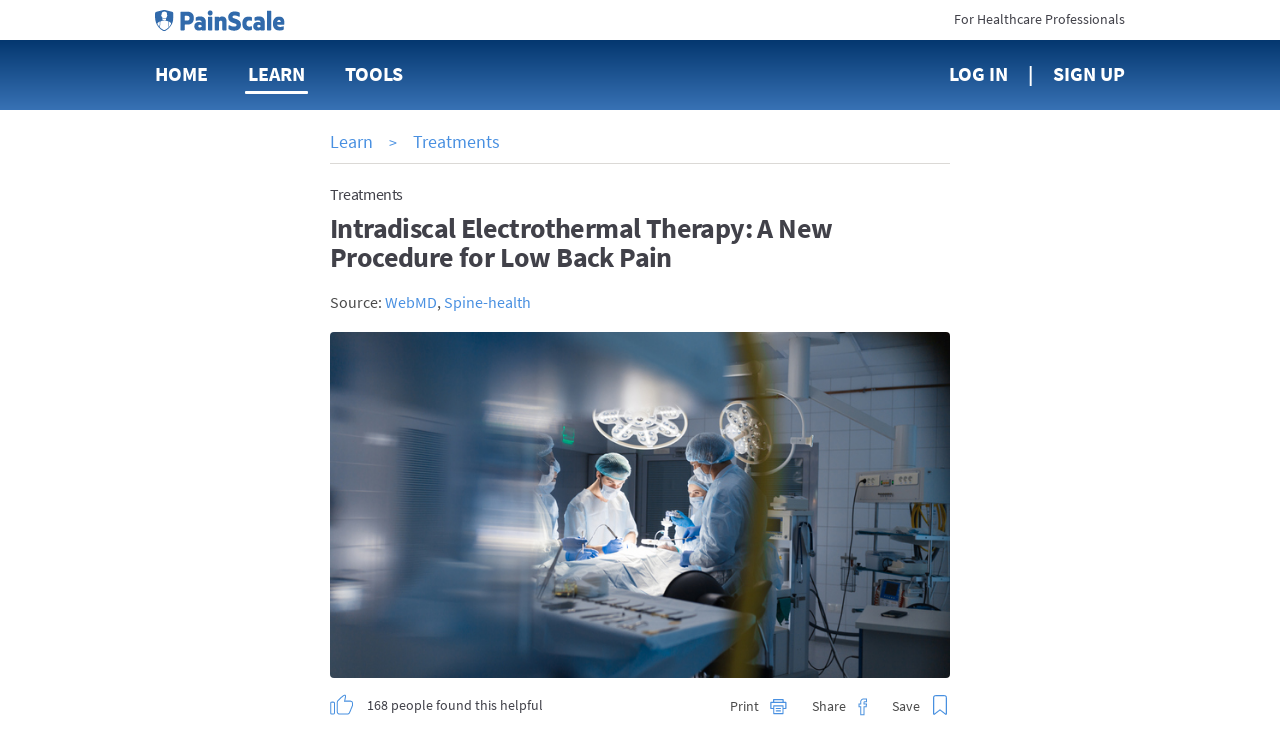

--- FILE ---
content_type: text/html; charset=utf-8
request_url: https://www.painscale.com/article/intradiscal-electrothermal-therapy-a-new-procedure-for-low-back-pain
body_size: 19835
content:
<!DOCTYPE html><html lang="en"><head><meta charSet="utf-8"/><meta http-equiv="X-UA-Compatible" content="IE=edge"/><meta name="viewport" content="width=device-width, initial-scale=1"/><meta name="theme-color" content="#ffffff"/><meta name="msapplication-TileColor" content="#2b2b2b"/><meta name="msapplication-TileImage" content="/favicons/mstile-144x144.png"/><meta name="theme-color" content="#2b2b2b"/><link rel="apple-touch-icon" sizes="180x180" href="/apple-touch-icon.png"/><link rel="icon" type="image/png" sizes="32x32" href="/favicon-32x32.png"/><link rel="icon" type="image/png" sizes="16x16" href="/favicon-16x16.png"/><link rel="manifest" href="/manifest.json"/><link rel="mask-icon" href="/safari-pinned-tab.svg" color="#5bbad5"/><link rel="manifest" href="/manifest.json"/><style data-styled="cZCdrN gZRzOl biyrrT btcXVi dZRoeA fCCVXp fJgcHc laiNQq kyeUTi iWCpkg pNrNP dVHMgW eIHRpu heEiSt elFUYp dipwpN dUSbRW goTdBa fktCPB lnfwqX kXyCyp hThQFi bYsBfx irRute gCMlMG eUPkPP bQSIeP dfphNL gSmUzD fdNHNy kTXhhW kgOmDY AqxGh iNyBAS gJijrJ lesBVD joenYM gXGxCj hlwdbS fEnCQG hbWSIv gMHMBI hvpuOW iEUUA emTWWP gsoQiv gSXptU dMleBN jGlsYC eRTJwz iUHpzz cJeuqP jGbzZr dCIKjK kNpGcJ bYFDdc jvSbfJ kcDAJC cUMIkL igSccw boqDiV hFXYTJ gnWKkQ ccetjs ejuMHU iGwpdZ hLPcoo dSKnuP idVhVY jojvFc ehopxy gFLiSc hjpVgM dRTjp  jJLOhO" data-styled-version="4.1.2">
/* sc-component-id: AnimatedIcon__IconWrapper-h1ko55-1 */
.hThQFi{-webkit-transition:margin 300ms ease-in-out;transition:margin 300ms ease-in-out;display:inline-block;vertical-align:top;-webkit-transition:height 300ms ease-in-out;transition:height 300ms ease-in-out;-webkit-transform:rotate(0deg);-ms-transform:rotate(0deg);transform:rotate(0deg);cursor:pointer;margin:-0.48em;width:2.4em;height:2.4em;} @media (max-height:770px){} @media (min-width:62em){.hThQFi{width:2.4em;}} @media (min-width:62em){.hThQFi{height:2.4em;}} @media (max-height:770px){.hThQFi{width:2.4em;}} @media (max-height:770px){.hThQFi{height:2.4em;}}.bYsBfx{-webkit-transition:margin 300ms ease-in-out;transition:margin 300ms ease-in-out;display:inline-block;vertical-align:top;-webkit-transition:height 300ms ease-in-out;transition:height 300ms ease-in-out;-webkit-transform:rotate(0deg);-ms-transform:rotate(0deg);transform:rotate(0deg);cursor:pointer;margin:-0.4em;width:2em;height:2em;} @media (max-height:770px){} @media (min-width:62em){.bYsBfx{width:2em;}} @media (min-width:62em){.bYsBfx{height:2em;}} @media (max-height:770px){.bYsBfx{width:2em;}} @media (max-height:770px){.bYsBfx{height:2em;}}
/* sc-component-id: sc-global-2130780296 */
@font-face{font-family:'SourceSansPro';font-weight:400;font-style:normal;font-stretch:normal;src:url(/client/713df4a98683bbbc9e0decd3fc9c0cf7.woff2) format('woff2'), url(/client/bbd955e1383a2ab663298511a163d3dc.woff) format('woff');} @font-face{font-family:'SourceSansPro';font-weight:600;font-style:normal;font-stretch:normal;src:url(/client/9ef07ea6ee6d06f4fd48a548168b69aa.woff2) format('woff2'), url(/client/99f66ff4eab8123edcaa32fd744cb791.woff) format('woff');} @font-face{font-family:'SourceSansPro';font-weight:bold;font-style:normal;font-stretch:normal;src:url(/client/5696c8591069a363bedb1dd94c655128.woff2) format('woff2'), url(/client/86dae8227f7c148070652cd9f37e4eae.woff) format('woff');} html{font-size:10px;} html,body,#app{height:100%;} body{margin:0;padding:0;color:#4a4a4a;font-size:1.6rem;font-family:SourceSansPro,sans-serif;-webkit-font-smoothing:antialiased;-moz-osx-font-smoothing:grayscale;} input,textarea,select,button{font-family:SourceSansPro,Arial,sans-serif;} .ReactModal__Body--open{overflow:hidden;} h1,h2,h3,h4,h5,h6{margin:0;} a{color:#4990e1;-webkit-text-decoration:none;text-decoration:none;cursor:pointer;} a:hover{-webkit-text-decoration:underline;text-decoration:underline;} p{margin:0;padding:0;} @-webkit-keyframes moveBackgroundX{0%{background-position-x:0;}100%{background-position-x:1000px;}} @keyframes moveBackgroundX{0%{background-position-x:0;}100%{background-position-x:1000px;}} .blue-gradient{background:#04376f linear-gradient(180deg,#04376f,#3872b5);}
/* sc-component-id: PageContainer-qoehbo-0 */
.dVHMgW{margin:0 auto;max-width:720px;max-width:980px;text-align:initial;padding:0 2rem 5rem;box-sizing:border-box;} .dVHMgW:before,.dVHMgW:after{content:" ";display:table;} .dVHMgW:after{clear:both;}
/* sc-component-id: NavLogo__HeaderLogo-uds79v-0 */
.fCCVXp{width:118px;margin-right:3rem;-webkit-transition:margin 300ms linear;transition:margin 300ms linear;} @media (min-width:62em){.fCCVXp{margin-right:8rem;}}
/* sc-component-id: Button__StyledButton-ornyxe-2 */
.hlwdbS{margin-left:1em;-webkit-transition:margin 300ms ease-in-out;transition:margin 300ms ease-in-out;display:inline-block;width:auto;padding:1em 2em;border-style:solid;border-radius:4px;cursor:pointer;border-width:0;font-weight:600;border-width:1px;border-color:#4990e1;color:#4990e1;background-color:#fff;padding:.75em 1.8em;font-size:1.8rem;} .hlwdbS:first-child{margin-left:0;} @media (max-height:770px){} .hlwdbS:hover{-webkit-text-decoration:none;text-decoration:none;} .hlwdbS[disabled]{background-color:#efeeeb !important;border-color:#efeeeb;color:#979797;cursor:default;} @media (min-width:62em){.hlwdbS{padding:0.799995em 2.2998600000000002em;}} .hlwdbS:hover:not([disabled]){opacity:1;box-shadow:0 0 0 1px #4990e1;}
/* sc-component-id: BootstrapGrid-kafmxb-0 */
.btcXVi .container,.btcXVi .container-fluid{margin-right:auto;margin-left:auto;padding-left:15px;padding-right:15px;} @-ms-viewport{.btcXVi{width:device-width;}} .btcXVi .visible-lg,.btcXVi .visible-lg-block,.btcXVi .visible-lg-inline,.btcXVi .visible-lg-inline-block,.btcXVi .visible-md,.btcXVi .visible-md-block,.btcXVi .visible-md-inline,.btcXVi .visible-md-inline-block,.btcXVi .visible-sm,.btcXVi .visible-sm-block,.btcXVi .visible-sm-inline,.btcXVi .visible-sm-inline-block,.btcXVi .visible-xs,.btcXVi .visible-xs-block,.btcXVi .visible-xs-inline,.btcXVi .visible-xs-inline-block{display:none!important;} @media (max-width:767px){.btcXVi .visible-xs{display:block!important;}.btcXVi table.visible-xs{display:table!important;}.btcXVi tr.visible-xs{display:table-row!important;}.btcXVi td.visible-xs,.btcXVi th.visible-xs{display:table-cell!important;}.btcXVi .visible-xs-block{display:block!important;}.btcXVi .visible-xs-inline{display:inline!important;}.btcXVi .visible-xs-inline-block{display:inline-block!important;}} @media (min-width:768px) and (max-width:991px){.btcXVi .visible-sm{display:block!important;}.btcXVi table.visible-sm{display:table!important;}.btcXVi tr.visible-sm{display:table-row!important;}.btcXVi td.visible-sm,.btcXVi th.visible-sm{display:table-cell!important;}.btcXVi .visible-sm-block{display:block!important;}.btcXVi .visible-sm-inline{display:inline!important;}.btcXVi .visible-sm-inline-block{display:inline-block!important;}} @media (min-width:992px) and (max-width:1199px){.btcXVi .visible-md{display:block!important;}.btcXVi table.visible-md{display:table!important;}.btcXVi tr.visible-md{display:table-row!important;}.btcXVi td.visible-md,.btcXVi th.visible-md{display:table-cell!important;}.btcXVi .visible-md-block{display:block!important;}.btcXVi .visible-md-inline{display:inline!important;}.btcXVi .visible-md-inline-block{display:inline-block!important;}} @media (min-width:1200px){.btcXVi .visible-lg{display:block!important;}.btcXVi table.visible-lg{display:table!important;}.btcXVi tr.visible-lg{display:table-row!important;}.btcXVi td.visible-lg,.btcXVi th.visible-lg{display:table-cell!important;}.btcXVi .visible-lg-block{display:block!important;}.btcXVi .visible-lg-inline{display:inline!important;}.btcXVi .visible-lg-inline-block{display:inline-block!important;}.btcXVi .hidden-lg{display:none!important;}} @media (max-width:767px){.btcXVi .hidden-xs{display:none!important;}} @media (min-width:768px) and (max-width:991px){.btcXVi .hidden-sm{display:none!important;}} @media (min-width:992px) and (max-width:1199px){.btcXVi .hidden-md{display:none!important;}} .btcXVi .visible-print{display:none!important;} @media print{.btcXVi .visible-print{display:block!important;}.btcXVi table.visible-print{display:table!important;}.btcXVi tr.visible-print{display:table-row!important;}.btcXVi td.visible-print,.btcXVi th.visible-print{display:table-cell!important;}} .btcXVi .visible-print-block{display:none!important;} @media print{.btcXVi .visible-print-block{display:block!important;}} .btcXVi .visible-print-inline{display:none!important;} @media print{.btcXVi .visible-print-inline{display:inline!important;}} .btcXVi .visible-print-inline-block{display:none!important;} @media print{.btcXVi .visible-print-inline-block{display:inline-block!important;}.btcXVi .hidden-print{display:none!important;}} .btcXVi .clearfix:after,.btcXVi .clearfix:before,.btcXVi .container-fluid:after,.btcXVi .container-fluid:before,.btcXVi .container:after,.btcXVi .container:before,.btcXVi .row:after,.btcXVi .row:before{content:" ";display:table;} .btcXVi .clearfix:after,.btcXVi .container-fluid:after,.btcXVi .container:after,.btcXVi .row:after{clear:both;} @media (min-width:768px){.btcXVi .container{width:750px;}} @media (min-width:992px){.btcXVi .container{width:970px;}} @media (min-width:1200px){.btcXVi .container{width:1170px;}} .btcXVi .row{margin-left:-15px;margin-right:-15px;} .btcXVi .col-lg-1,.btcXVi .col-lg-10,.btcXVi .col-lg-11,.btcXVi .col-lg-12,.btcXVi .col-lg-2,.btcXVi .col-lg-3,.btcXVi .col-lg-4,.btcXVi .col-lg-5,.btcXVi .col-lg-6,.btcXVi .col-lg-7,.btcXVi .col-lg-8,.btcXVi .col-lg-9,.btcXVi .col-md-1,.btcXVi .col-md-10,.btcXVi .col-md-11,.btcXVi .col-md-12,.btcXVi .col-md-2,.btcXVi .col-md-3,.btcXVi .col-md-4,.btcXVi .col-md-5,.btcXVi .col-md-6,.btcXVi .col-md-7,.btcXVi .col-md-8,.btcXVi .col-md-9,.btcXVi .col-sm-1,.btcXVi .col-sm-10,.btcXVi .col-sm-11,.btcXVi .col-sm-12,.btcXVi .col-sm-2,.btcXVi .col-sm-3,.btcXVi .col-sm-4,.btcXVi .col-sm-5,.btcXVi .col-sm-6,.btcXVi .col-sm-7,.btcXVi .col-sm-8,.btcXVi .col-sm-9,.btcXVi .col-xs-1,.btcXVi .col-xs-10,.btcXVi .col-xs-11,.btcXVi .col-xs-12,.btcXVi .col-xs-2,.btcXVi .col-xs-3,.btcXVi .col-xs-4,.btcXVi .col-xs-5,.btcXVi .col-xs-6,.btcXVi .col-xs-7,.btcXVi .col-xs-8,.btcXVi .col-xs-9{position:relative;min-height:1px;padding-left:15px;padding-right:15px;} .btcXVi .col-xs-1,.btcXVi .col-xs-10,.btcXVi .col-xs-11,.btcXVi .col-xs-12,.btcXVi .col-xs-2,.btcXVi .col-xs-3,.btcXVi .col-xs-4,.btcXVi .col-xs-5,.btcXVi .col-xs-6,.btcXVi .col-xs-7,.btcXVi .col-xs-8,.btcXVi .col-xs-9{float:left;} .btcXVi .col-xs-12{width:100%;} .btcXVi .col-xs-11{width:91.66666667%;} .btcXVi .col-xs-10{width:83.33333333%;} .btcXVi .col-xs-9{width:75%;} .btcXVi .col-xs-8{width:66.66666667%;} .btcXVi .col-xs-7{width:58.33333333%;} .btcXVi .col-xs-6{width:50%;} .btcXVi .col-xs-5{width:41.66666667%;} .btcXVi .col-xs-4{width:33.33333333%;} .btcXVi .col-xs-3{width:25%;} .btcXVi .col-xs-2{width:16.66666667%;} .btcXVi .col-xs-1{width:8.33333333%;} .btcXVi .col-xs-pull-12{right:100%;} .btcXVi .col-xs-pull-11{right:91.66666667%;} .btcXVi .col-xs-pull-10{right:83.33333333%;} .btcXVi .col-xs-pull-9{right:75%;} .btcXVi .col-xs-pull-8{right:66.66666667%;} .btcXVi .col-xs-pull-7{right:58.33333333%;} .btcXVi .col-xs-pull-6{right:50%;} .btcXVi .col-xs-pull-5{right:41.66666667%;} .btcXVi .col-xs-pull-4{right:33.33333333%;} .btcXVi .col-xs-pull-3{right:25%;} .btcXVi .col-xs-pull-2{right:16.66666667%;} .btcXVi .col-xs-pull-1{right:8.33333333%;} .btcXVi .col-xs-pull-0{right:auto;} .btcXVi .col-xs-push-12{left:100%;} .btcXVi .col-xs-push-11{left:91.66666667%;} .btcXVi .col-xs-push-10{left:83.33333333%;} .btcXVi .col-xs-push-9{left:75%;} .btcXVi .col-xs-push-8{left:66.66666667%;} .btcXVi .col-xs-push-7{left:58.33333333%;} .btcXVi .col-xs-push-6{left:50%;} .btcXVi .col-xs-push-5{left:41.66666667%;} .btcXVi .col-xs-push-4{left:33.33333333%;} .btcXVi .col-xs-push-3{left:25%;} .btcXVi .col-xs-push-2{left:16.66666667%;} .btcXVi .col-xs-push-1{left:8.33333333%;} .btcXVi .col-xs-push-0{left:auto;} .btcXVi .col-xs-offset-12{margin-left:100%;} .btcXVi .col-xs-offset-11{margin-left:91.66666667%;} .btcXVi .col-xs-offset-10{margin-left:83.33333333%;} .btcXVi .col-xs-offset-9{margin-left:75%;} .btcXVi .col-xs-offset-8{margin-left:66.66666667%;} .btcXVi .col-xs-offset-7{margin-left:58.33333333%;} .btcXVi .col-xs-offset-6{margin-left:50%;} .btcXVi .col-xs-offset-5{margin-left:41.66666667%;} .btcXVi .col-xs-offset-4{margin-left:33.33333333%;} .btcXVi .col-xs-offset-3{margin-left:25%;} .btcXVi .col-xs-offset-2{margin-left:16.66666667%;} .btcXVi .col-xs-offset-1{margin-left:8.33333333%;} .btcXVi .col-xs-offset-0{margin-left:0;} @media (min-width:768px){.btcXVi .col-sm-1,.btcXVi .col-sm-10,.btcXVi .col-sm-11,.btcXVi .col-sm-12,.btcXVi .col-sm-2,.btcXVi .col-sm-3,.btcXVi .col-sm-4,.btcXVi .col-sm-5,.btcXVi .col-sm-6,.btcXVi .col-sm-7,.btcXVi .col-sm-8,.btcXVi .col-sm-9{float:left;}.btcXVi .col-sm-12{width:100%;}.btcXVi .col-sm-11{width:91.66666667%;}.btcXVi .col-sm-10{width:83.33333333%;}.btcXVi .col-sm-9{width:75%;}.btcXVi .col-sm-8{width:66.66666667%;}.btcXVi .col-sm-7{width:58.33333333%;}.btcXVi .col-sm-6{width:50%;}.btcXVi .col-sm-5{width:41.66666667%;}.btcXVi .col-sm-4{width:33.33333333%;}.btcXVi .col-sm-3{width:25%;}.btcXVi .col-sm-2{width:16.66666667%;}.btcXVi .col-sm-1{width:8.33333333%;}.btcXVi .col-sm-pull-12{right:100%;}.btcXVi .col-sm-pull-11{right:91.66666667%;}.btcXVi .col-sm-pull-10{right:83.33333333%;}.btcXVi .col-sm-pull-9{right:75%;}.btcXVi .col-sm-pull-8{right:66.66666667%;}.btcXVi .col-sm-pull-7{right:58.33333333%;}.btcXVi .col-sm-pull-6{right:50%;}.btcXVi .col-sm-pull-5{right:41.66666667%;}.btcXVi .col-sm-pull-4{right:33.33333333%;}.btcXVi .col-sm-pull-3{right:25%;}.btcXVi .col-sm-pull-2{right:16.66666667%;}.btcXVi .col-sm-pull-1{right:8.33333333%;}.btcXVi .col-sm-pull-0{right:auto;}.btcXVi .col-sm-push-12{left:100%;}.btcXVi .col-sm-push-11{left:91.66666667%;}.btcXVi .col-sm-push-10{left:83.33333333%;}.btcXVi .col-sm-push-9{left:75%;}.btcXVi .col-sm-push-8{left:66.66666667%;}.btcXVi .col-sm-push-7{left:58.33333333%;}.btcXVi .col-sm-push-6{left:50%;}.btcXVi .col-sm-push-5{left:41.66666667%;}.btcXVi .col-sm-push-4{left:33.33333333%;}.btcXVi .col-sm-push-3{left:25%;}.btcXVi .col-sm-push-2{left:16.66666667%;}.btcXVi .col-sm-push-1{left:8.33333333%;}.btcXVi .col-sm-push-0{left:auto;}.btcXVi .col-sm-offset-12{margin-left:100%;}.btcXVi .col-sm-offset-11{margin-left:91.66666667%;}.btcXVi .col-sm-offset-10{margin-left:83.33333333%;}.btcXVi .col-sm-offset-9{margin-left:75%;}.btcXVi .col-sm-offset-8{margin-left:66.66666667%;}.btcXVi .col-sm-offset-7{margin-left:58.33333333%;}.btcXVi .col-sm-offset-6{margin-left:50%;}.btcXVi .col-sm-offset-5{margin-left:41.66666667%;}.btcXVi .col-sm-offset-4{margin-left:33.33333333%;}.btcXVi .col-sm-offset-3{margin-left:25%;}.btcXVi .col-sm-offset-2{margin-left:16.66666667%;}.btcXVi .col-sm-offset-1{margin-left:8.33333333%;}.btcXVi .col-sm-offset-0{margin-left:0;}} @media (min-width:992px){.btcXVi .col-md-1,.btcXVi .col-md-10,.btcXVi .col-md-11,.btcXVi .col-md-12,.btcXVi .col-md-2,.btcXVi .col-md-3,.btcXVi .col-md-4,.btcXVi .col-md-5,.btcXVi .col-md-6,.btcXVi .col-md-7,.btcXVi .col-md-8,.btcXVi .col-md-9{float:left;}.btcXVi .col-md-12{width:100%;}.btcXVi .col-md-11{width:91.66666667%;}.btcXVi .col-md-10{width:83.33333333%;}.btcXVi .col-md-9{width:75%;}.btcXVi .col-md-8{width:66.66666667%;}.btcXVi .col-md-7{width:58.33333333%;}.btcXVi .col-md-6{width:50%;}.btcXVi .col-md-5{width:41.66666667%;}.btcXVi .col-md-4{width:33.33333333%;}.btcXVi .col-md-3{width:25%;}.btcXVi .col-md-2{width:16.66666667%;}.btcXVi .col-md-1{width:8.33333333%;}.btcXVi .col-md-pull-12{right:100%;}.btcXVi .col-md-pull-11{right:91.66666667%;}.btcXVi .col-md-pull-10{right:83.33333333%;}.btcXVi .col-md-pull-9{right:75%;}.btcXVi .col-md-pull-8{right:66.66666667%;}.btcXVi .col-md-pull-7{right:58.33333333%;}.btcXVi .col-md-pull-6{right:50%;}.btcXVi .col-md-pull-5{right:41.66666667%;}.btcXVi .col-md-pull-4{right:33.33333333%;}.btcXVi .col-md-pull-3{right:25%;}.btcXVi .col-md-pull-2{right:16.66666667%;}.btcXVi .col-md-pull-1{right:8.33333333%;}.btcXVi .col-md-pull-0{right:auto;}.btcXVi .col-md-push-12{left:100%;}.btcXVi .col-md-push-11{left:91.66666667%;}.btcXVi .col-md-push-10{left:83.33333333%;}.btcXVi .col-md-push-9{left:75%;}.btcXVi .col-md-push-8{left:66.66666667%;}.btcXVi .col-md-push-7{left:58.33333333%;}.btcXVi .col-md-push-6{left:50%;}.btcXVi .col-md-push-5{left:41.66666667%;}.btcXVi .col-md-push-4{left:33.33333333%;}.btcXVi .col-md-push-3{left:25%;}.btcXVi .col-md-push-2{left:16.66666667%;}.btcXVi .col-md-push-1{left:8.33333333%;}.btcXVi .col-md-push-0{left:auto;}.btcXVi .col-md-offset-12{margin-left:100%;}.btcXVi .col-md-offset-11{margin-left:91.66666667%;}.btcXVi .col-md-offset-10{margin-left:83.33333333%;}.btcXVi .col-md-offset-9{margin-left:75%;}.btcXVi .col-md-offset-8{margin-left:66.66666667%;}.btcXVi .col-md-offset-7{margin-left:58.33333333%;}.btcXVi .col-md-offset-6{margin-left:50%;}.btcXVi .col-md-offset-5{margin-left:41.66666667%;}.btcXVi .col-md-offset-4{margin-left:33.33333333%;}.btcXVi .col-md-offset-3{margin-left:25%;}.btcXVi .col-md-offset-2{margin-left:16.66666667%;}.btcXVi .col-md-offset-1{margin-left:8.33333333%;}.btcXVi .col-md-offset-0{margin-left:0;}} @media (min-width:1200px){.btcXVi .col-lg-1,.btcXVi .col-lg-10,.btcXVi .col-lg-11,.btcXVi .col-lg-12,.btcXVi .col-lg-2,.btcXVi .col-lg-3,.btcXVi .col-lg-4,.btcXVi .col-lg-5,.btcXVi .col-lg-6,.btcXVi .col-lg-7,.btcXVi .col-lg-8,.btcXVi .col-lg-9{float:left;}.btcXVi .col-lg-12{width:100%;}.btcXVi .col-lg-11{width:91.66666667%;}.btcXVi .col-lg-10{width:83.33333333%;}.btcXVi .col-lg-9{width:75%;}.btcXVi .col-lg-8{width:66.66666667%;}.btcXVi .col-lg-7{width:58.33333333%;}.btcXVi .col-lg-6{width:50%;}.btcXVi .col-lg-5{width:41.66666667%;}.btcXVi .col-lg-4{width:33.33333333%;}.btcXVi .col-lg-3{width:25%;}.btcXVi .col-lg-2{width:16.66666667%;}.btcXVi .col-lg-1{width:8.33333333%;}.btcXVi .col-lg-pull-12{right:100%;}.btcXVi .col-lg-pull-11{right:91.66666667%;}.btcXVi .col-lg-pull-10{right:83.33333333%;}.btcXVi .col-lg-pull-9{right:75%;}.btcXVi .col-lg-pull-8{right:66.66666667%;}.btcXVi .col-lg-pull-7{right:58.33333333%;}.btcXVi .col-lg-pull-6{right:50%;}.btcXVi .col-lg-pull-5{right:41.66666667%;}.btcXVi .col-lg-pull-4{right:33.33333333%;}.btcXVi .col-lg-pull-3{right:25%;}.btcXVi .col-lg-pull-2{right:16.66666667%;}.btcXVi .col-lg-pull-1{right:8.33333333%;}.btcXVi .col-lg-pull-0{right:auto;}.btcXVi .col-lg-push-12{left:100%;}.btcXVi .col-lg-push-11{left:91.66666667%;}.btcXVi .col-lg-push-10{left:83.33333333%;}.btcXVi .col-lg-push-9{left:75%;}.btcXVi .col-lg-push-8{left:66.66666667%;}.btcXVi .col-lg-push-7{left:58.33333333%;}.btcXVi .col-lg-push-6{left:50%;}.btcXVi .col-lg-push-5{left:41.66666667%;}.btcXVi .col-lg-push-4{left:33.33333333%;}.btcXVi .col-lg-push-3{left:25%;}.btcXVi .col-lg-push-2{left:16.66666667%;}.btcXVi .col-lg-push-1{left:8.33333333%;}.btcXVi .col-lg-push-0{left:auto;}.btcXVi .col-lg-offset-12{margin-left:100%;}.btcXVi .col-lg-offset-11{margin-left:91.66666667%;}.btcXVi .col-lg-offset-10{margin-left:83.33333333%;}.btcXVi .col-lg-offset-9{margin-left:75%;}.btcXVi .col-lg-offset-8{margin-left:66.66666667%;}.btcXVi .col-lg-offset-7{margin-left:58.33333333%;}.btcXVi .col-lg-offset-6{margin-left:50%;}.btcXVi .col-lg-offset-5{margin-left:41.66666667%;}.btcXVi .col-lg-offset-4{margin-left:33.33333333%;}.btcXVi .col-lg-offset-3{margin-left:25%;}.btcXVi .col-lg-offset-2{margin-left:16.66666667%;}.btcXVi .col-lg-offset-1{margin-left:8.33333333%;}.btcXVi .col-lg-offset-0{margin-left:0;}} .btcXVi *{-webkit-box-sizing:border-box;-moz-box-sizing:border-box;box-sizing:border-box;} .btcXVi *:before,.btcXVi *:after{-webkit-box-sizing:border-box;-moz-box-sizing:border-box;box-sizing:border-box;} .btcXVi .container-fluid{max-width:1000px;} .btcXVi .text-left{text-align:left;} .btcXVi .text-center{text-align:center;} .btcXVi .text-right{text-align:right;} @media only screen and (max-width:767px){.btcXVi .text-left-xs{text-align:left;}.btcXVi .text-center-xs{text-align:center;}.btcXVi .text-right-xs{text-align:right;}}
/* sc-component-id: LoggedOutHeader__HeaderWrapper-sc-7bjm8q-0 */
.dZRoeA .pre-nav{height:40px;background:#fff;} .dZRoeA .pre-nav .logo{margin-top:9px;display:inline-block;} .dZRoeA .pre-nav .logo img{height:22px !important;} .dZRoeA .pre-nav .switch{margin-top:10px;display:inline-block;font-size:14px;color:#414149;} .dZRoeA .pre-nav .switch:hover{-webkit-text-decoration:none;text-decoration:none;color:#4990e1;} .dZRoeA nav{min-height:70px;line-height:68px;} .dZRoeA nav .nav-item{display:inline-block;margin-right:40px;} .dZRoeA nav .nav-item:last-child{margin-right:0;} .dZRoeA nav .nav-link{font-size:20px;font-weight:bold;color:#fff;text-transform:uppercase;position:relative;-webkit-text-decoration:none;text-decoration:none;} .dZRoeA nav .nav-link.active{-webkit-text-decoration:none;text-decoration:none;} .dZRoeA nav .nav-link.active::after{content:'';display:block;width:calc(100% + 6px);height:3px;bottom:-8px;left:-3px;background:#fff;position:absolute;border-radius:3px;} .dZRoeA nav .nav-link:hover{-webkit-text-decoration:none;text-decoration:none;} .dZRoeA nav .nav-link:hover::after{content:'';display:block;width:calc(100% + 6px);height:3px;bottom:-8px;left:-3px;background:#fff;position:absolute;border-radius:3px;} .dZRoeA nav .sign-up::before{content:'|';right:20px;position:relative;} .dZRoeA #navMenuBtn{font-size:18px;font-weight:bold;color:#414149;border:0;background:none;text-transform:uppercase;outline:0;margin-top:8px;padding:0;} @media only screen and (max-width:767px){.dZRoeA nav{min-height:50px;line-height:50px;}.dZRoeA nav .nav-item{width:33.3%;margin:0;float:left;}.dZRoeA nav .nav-item:nth-child(3){text-align:center;}.dZRoeA nav .nav-item:last-child{text-align:right;}.dZRoeA .tools-menu{top:52px;}} @media only screen and (min-width:768px){.dZRoeA .nav-tools-wrapper{position:relative;}}
/* sc-component-id: Divider__DividerContainer-sc-46us8f-0 */
.AqxGh{text-align:center;border-top:1px solid #dbd9d6;margin-top:2rem;margin-bottom:2rem;-webkit-transition:margin 300ms ease-in-out;transition:margin 300ms ease-in-out;} @media (max-height:770px){}.iNyBAS{text-align:center;border-top:1px solid #dbd9d6;-webkit-transition:margin 300ms ease-in-out;transition:margin 300ms ease-in-out;} @media (max-height:770px){}
/* sc-component-id: LearnItemStyledComponents__ItemContainer-sc-4tz0gf-3 */
.iEUUA{border-bottom:solid 1px #dbd9d6;padding-top:2rem;padding-bottom:2rem;list-style:none;} @media (min-width:62em){.iEUUA{min-height:105px;}}
/* sc-component-id: LearnItemStyledComponents__ScreenImage-sc-4tz0gf-4 */
.iUHpzz{width:125px;height:70px;border-radius:4px;float:left;margin-right:18px;background-size:cover;background-position:center center;background-image:url(https://cdn.painscale.com/cms/imgs/4f223680-35bf-11eb-87d5-15e76591973e.jpg);} @media (max-width:47.9375em){.iUHpzz{width:70px;}} @media (min-width:62em){.iUHpzz{margin-right:20px;width:188px;height:105px;}} @media print{.iUHpzz{display:none;}}.cJeuqP{width:125px;height:70px;border-radius:4px;float:left;margin-right:18px;background-size:cover;background-position:center center;background-image:url(https://cdn.painscale.com/cms/imgs/b274c590-7cb7-11ed-9203-db8547e96ccb.jpg);} @media (max-width:47.9375em){.cJeuqP{width:70px;}} @media (min-width:62em){.cJeuqP{margin-right:20px;width:188px;height:105px;}} @media print{.cJeuqP{display:none;}}.jGbzZr{width:125px;height:70px;border-radius:4px;float:left;margin-right:18px;background-size:cover;background-position:center center;background-image:url(https://cdn.painscale.com/cms/imgs/f03cb080-9bb0-11ea-835d-4bb524880da2.jpg);} @media (max-width:47.9375em){.jGbzZr{width:70px;}} @media (min-width:62em){.jGbzZr{margin-right:20px;width:188px;height:105px;}} @media print{.jGbzZr{display:none;}}.dCIKjK{width:125px;height:70px;border-radius:4px;float:left;margin-right:18px;background-size:cover;background-position:center center;background-image:url(https://cdn.painscale.com/cms/imgs/dbbf0d40-3a5e-11eb-87d5-15e76591973e.jpg);} @media (max-width:47.9375em){.dCIKjK{width:70px;}} @media (min-width:62em){.dCIKjK{margin-right:20px;width:188px;height:105px;}} @media print{.dCIKjK{display:none;}}.kNpGcJ{width:125px;height:70px;border-radius:4px;float:left;margin-right:18px;background-size:cover;background-position:center center;background-image:url(https://cdn.painscale.com/cms/imgs/ed134150-291b-11eb-835d-4bb524880da2.jpg);} @media (max-width:47.9375em){.kNpGcJ{width:70px;}} @media (min-width:62em){.kNpGcJ{margin-right:20px;width:188px;height:105px;}} @media print{.kNpGcJ{display:none;}}.bYFDdc{width:125px;height:70px;border-radius:4px;float:left;margin-right:18px;background-size:cover;background-position:center center;background-image:url(https://cdn.painscale.com/cms/imgs/55580cb0-3a5f-11eb-87d5-15e76591973e.jpg);} @media (max-width:47.9375em){.bYFDdc{width:70px;}} @media (min-width:62em){.bYFDdc{margin-right:20px;width:188px;height:105px;}} @media print{.bYFDdc{display:none;}}.jvSbfJ{width:125px;height:70px;border-radius:4px;float:left;margin-right:18px;background-size:cover;background-position:center center;background-image:url(https://cdn.painscale.com/cms/imgs/2efcf610-246c-11eb-835d-4bb524880da2.jpg);} @media (max-width:47.9375em){.jvSbfJ{width:70px;}} @media (min-width:62em){.jvSbfJ{margin-right:20px;width:188px;height:105px;}} @media print{.jvSbfJ{display:none;}}.kcDAJC{width:125px;height:70px;border-radius:4px;float:left;margin-right:18px;background-size:cover;background-position:center center;background-image:url(https://cdn.painscale.com/cms/imgs/27776800-4bb6-11eb-87d5-15e76591973e.jpg);} @media (max-width:47.9375em){.kcDAJC{width:70px;}} @media (min-width:62em){.kcDAJC{margin-right:20px;width:188px;height:105px;}} @media print{.kcDAJC{display:none;}}.cUMIkL{width:125px;height:70px;border-radius:4px;float:left;margin-right:18px;background-size:cover;background-position:center center;background-image:url(https://cdn.painscale.com/cms/imgs/e420e850-252d-11eb-835d-4bb524880da2.jpg);} @media (max-width:47.9375em){.cUMIkL{width:70px;}} @media (min-width:62em){.cUMIkL{margin-right:20px;width:188px;height:105px;}} @media print{.cUMIkL{display:none;}}.igSccw{width:125px;height:70px;border-radius:4px;float:left;margin-right:18px;background-size:cover;background-position:center center;background-image:url(https://cdn.painscale.com/cms/imgs/c1082270-073d-11ef-b4c0-edd1acb23fc9.jpg);} @media (max-width:47.9375em){.igSccw{width:70px;}} @media (min-width:62em){.igSccw{margin-right:20px;width:188px;height:105px;}} @media print{.igSccw{display:none;}}.boqDiV{width:125px;height:70px;border-radius:4px;float:left;margin-right:18px;background-size:cover;background-position:center center;background-image:url(https://cdn.painscale.com/cms/imgs/83875250-eab4-11ed-8aef-4f780c7c8175.jpg);} @media (max-width:47.9375em){.boqDiV{width:70px;}} @media (min-width:62em){.boqDiV{margin-right:20px;width:188px;height:105px;}} @media print{.boqDiV{display:none;}}.hFXYTJ{width:125px;height:70px;border-radius:4px;float:left;margin-right:18px;background-size:cover;background-position:center center;background-image:url(https://cdn.painscale.com/cms/imgs/88776dc0-da3a-11ed-a818-6ba56afe2269.jpg);} @media (max-width:47.9375em){.hFXYTJ{width:70px;}} @media (min-width:62em){.hFXYTJ{margin-right:20px;width:188px;height:105px;}} @media print{.hFXYTJ{display:none;}}.gnWKkQ{width:125px;height:70px;border-radius:4px;float:left;margin-right:18px;background-size:cover;background-position:center center;background-image:url(https://cdn.painscale.com/cms/imgs/6c565d20-b5da-11ec-bd58-79c031797137.jpg);} @media (max-width:47.9375em){.gnWKkQ{width:70px;}} @media (min-width:62em){.gnWKkQ{margin-right:20px;width:188px;height:105px;}} @media print{.gnWKkQ{display:none;}}.ccetjs{width:125px;height:70px;border-radius:4px;float:left;margin-right:18px;background-size:cover;background-position:center center;background-image:url(https://cdn.painscale.com/cms/imgs/2d1286a0-1958-11ef-8e67-6537f426c2b0.jpg);} @media (max-width:47.9375em){.ccetjs{width:70px;}} @media (min-width:62em){.ccetjs{margin-right:20px;width:188px;height:105px;}} @media print{.ccetjs{display:none;}}.ejuMHU{width:125px;height:70px;border-radius:4px;float:left;margin-right:18px;background-size:cover;background-position:center center;background-image:url(https://cdn.painscale.com/cms/imgs/3d63ab50-1968-11ef-8e67-6537f426c2b0.jpg);} @media (max-width:47.9375em){.ejuMHU{width:70px;}} @media (min-width:62em){.ejuMHU{margin-right:20px;width:188px;height:105px;}} @media print{.ejuMHU{display:none;}}.iGwpdZ{width:125px;height:70px;border-radius:4px;float:left;margin-right:18px;background-size:cover;background-position:center center;background-image:url(https://cdn.painscale.com/cms/imgs/7999a760-b879-11ed-a818-6ba56afe2269.jpg);} @media (max-width:47.9375em){.iGwpdZ{width:70px;}} @media (min-width:62em){.iGwpdZ{margin-right:20px;width:188px;height:105px;}} @media print{.iGwpdZ{display:none;}}.hLPcoo{width:125px;height:70px;border-radius:4px;float:left;margin-right:18px;background-size:cover;background-position:center center;background-image:url(https://cdn.painscale.com/cms/imgs/8a094040-44ba-11eb-87d5-15e76591973e.jpg);} @media (max-width:47.9375em){.hLPcoo{width:70px;}} @media (min-width:62em){.hLPcoo{margin-right:20px;width:188px;height:105px;}} @media print{.hLPcoo{display:none;}}.dSKnuP{width:125px;height:70px;border-radius:4px;float:left;margin-right:18px;background-size:cover;background-position:center center;background-image:url(https://cdn.painscale.com/cms/imgs/284a5a80-1eda-11ef-8e67-6537f426c2b0.jpg);} @media (max-width:47.9375em){.dSKnuP{width:70px;}} @media (min-width:62em){.dSKnuP{margin-right:20px;width:188px;height:105px;}} @media print{.dSKnuP{display:none;}}
/* sc-component-id: LearnItemStyledComponents__PrintableImage-sc-4tz0gf-5 */
.jojvFc{width:90px;height:auto;display:none;margin-right:18px;border-radius:4px;} @media print{.jojvFc{display:block;}}
/* sc-component-id: LearnItemStyledComponents__Category-sc-4tz0gf-6 */
.ehopxy{width:auto;margin-bottom:0.5em;font-size:1.4rem;font-weight:normal;line-height:1;-webkit-letter-spacing:-0.3px;-moz-letter-spacing:-0.3px;-ms-letter-spacing:-0.3px;letter-spacing:-0.3px;color:#4a4a4a;}
/* sc-component-id: LearnItemStyledComponents__Title-sc-4tz0gf-7 */
.gFLiSc{width:auto;height:auto;min-height:58px;overflow:hidden;text-overflow:ellipsis;font-size:1.6rem;overflow-wrap:break-word;font-weight:bold;line-height:1.11;-webkit-letter-spacing:-0.4px;-moz-letter-spacing:-0.4px;-ms-letter-spacing:-0.4px;letter-spacing:-0.4px;color:#414149;} @media (min-width:48em){.gFLiSc{font-size:1.8rem;}} @media (min-width:62em){.gFLiSc{font-size:2.2rem;}}
/* sc-component-id: LearnItemStyledComponents__StyledLink-sc-4tz0gf-8 */
.gSXptU{display:block;-webkit-text-decoration:none;text-decoration:none;} .gSXptU:hover{-webkit-text-decoration:none;text-decoration:none;}
/* sc-component-id: LearnItemStyledComponents__Container-sc-4tz0gf-10 */
.hvpuOW a:hover p{color:#4990e1;}
/* sc-component-id: LoggedOutFooter__FooterWrapper-sc-104jlca-0 */
.dRTjp{padding:36px 0 8px;} .dRTjp .painscale-logo{margin-bottom:18px;} .dRTjp .nav-item{display:inline-block;margin-right:40px;} .dRTjp .nav-item:last-child{margin-right:0;} .dRTjp .nav-link{font-size:18px;font-weight:bold;color:#fff;text-transform:uppercase;-webkit-text-decoration:none;text-decoration:none;} .dRTjp .nav-link:hover{-webkit-text-decoration:none;text-decoration:none;opacity:0.8;} .dRTjp .join-community{display:inline-block;font-size:18px;line-height:1.22;color:#fff;margin-right:35px;vertical-align:middle;margin-bottom:15px;} .dRTjp .twitter{margin-left:28px;position:relative;top:2px;} .dRTjp .facebook,.dRTjp .twitter{vertical-align:middle;} .dRTjp .facebook .hover,.dRTjp .twitter .hover{display:none;} .dRTjp .facebook:hover .normal,.dRTjp .twitter:hover .normal{display:none;} .dRTjp .facebook:hover .hover,.dRTjp .twitter:hover .hover{display:block;} .dRTjp .get-app{display:block;font-size:16px;line-height:1.38;color:#fff;margin-bottom:7px;} .dRTjp .appstore-link,.dRTjp .playstore-link{display:inline-block;margin-bottom:20px;width:145px;} .dRTjp .appstore-link{margin-right:22px;} .dRTjp small.fine-print{font-size:8px;-webkit-letter-spacing:0.2px;-moz-letter-spacing:0.2px;-ms-letter-spacing:0.2px;letter-spacing:0.2px;color:#fff;display:block;margin-bottom:22px;} .dRTjp .terms-link,.dRTjp .privacy-link,.dRTjp .copyright{font-size:14px;line-height:1.5;color:#fff;} .dRTjp .terms-link,.dRTjp .privacy-link{display:inline-block;} .dRTjp .terms-link:hover,.dRTjp .privacy-link:hover{-webkit-text-decoration:none;text-decoration:none;opacity:0.8;cursor:pointer;} .dRTjp .privacy-link{margin-right:30px;} .dRTjp .privacy-link::after{content:'|';position:relative;left:17px;} .dRTjp .tools-menu{bottom:56px;top:auto;} @media only screen and (max-width:991px){.dRTjp .nav-item{margin-right:30px;}.dRTjp .nav-item:last-child{margin-right:0;}.dRTjp .join-community{margin-right:30px;}.dRTjp .twitter{margin-left:18px;}} @media only screen and (max-width:767px){.dRTjp{padding-top:20px;padding-bottom:20px;}.dRTjp nav{padding-bottom:10px;border-bottom:1px solid #fff;margin-bottom:15px;-webkit-flex:0 1 25%;-ms-flex:0 1 25%;flex:0 1 25%;display:-webkit-box;display:-webkit-flex;display:-ms-flexbox;display:flex;-webkit-box-pack:justify;-webkit-justify-content:space-between;-ms-flex-pack:justify;justify-content:space-between;}.dRTjp .nav-item{display:-webkit-box;display:-webkit-flex;display:-ms-flexbox;display:flex;margin:0;}.dRTjp .nav-item:nth-child(3){text-align:center;}.dRTjp .nav-item:nth-child(4){text-align:center;}.dRTjp .nav-item:nth-child(5){text-align:right;}.dRTjp .social{margin-top:10px;float:right;}} @media only screen and (min-width:768px){.dRTjp .nav-tools-wrapper{position:relative;}}
/* sc-component-id: PageTemplate__Page-sc-1afgviz-0 */
.gZRzOl{min-height:100%;margin-bottom:-304px;background-color:white;} .gZRzOl:after{content:"";display:block;height:304px;} @media print{.gZRzOl:after{display:none;}}
/* sc-component-id: PageTemplate__Stud-sc-1afgviz-1 */
.cZCdrN{height:100%;}
/* sc-component-id: PageTemplate__HeaderWrapper-sc-1afgviz-2 */
@media print{.biyrrT{display:none;}}
/* sc-component-id: PageTemplate__FooterWrapper-sc-1afgviz-3 */
@media print{.hjpVgM{display:none;}}
/* sc-component-id: CategoryName__Category-sc-6hpmmf-0 */
.dipwpN{font-size:1.6rem;line-height:1.25;-webkit-letter-spacing:-0.4px;-moz-letter-spacing:-0.4px;-ms-letter-spacing:-0.4px;letter-spacing:-0.4px;color:#414149;margin-bottom:1rem;}
/* sc-component-id: LikeResource__LikeText-zjoykb-0 */
.irRute{font-size:1.2rem;margin-left:1em;vertical-align:middle;color:#414149;} @media (min-width:48em){.irRute{font-size:1.4rem;}}
/* sc-component-id: BookmarkResource__Action-sc-1rf7eoq-0 */
.kTXhhW{cursor:pointer;}
/* sc-component-id: styledComponents__ArticleTitleStyled-z5wt1o-1 */
.dUSbRW{font-size:2.8rem;font-weight:bold;font-style:normal;font-stretch:normal;line-height:1.07;-webkit-letter-spacing:-0.6px;-moz-letter-spacing:-0.6px;-ms-letter-spacing:-0.6px;letter-spacing:-0.6px;color:#414149;margin-bottom:2rem;overflow-wrap:break-word;}
/* sc-component-id: styledComponents__ImageContainerStyled-z5wt1o-2 */
.goTdBa{width:100%;height:34.6rem;border-radius:4px;background-image:url("https://cdn.painscale.com/cms/imgs/9a149ec0-2ab2-11eb-835d-4bb524880da2.jpg");background-size:cover;background-position:center center;margin-bottom:1rem;} @media (max-width:47.9375em){.goTdBa{height:200px;}} @media print{.goTdBa{display:none;}}
/* sc-component-id: styledComponents__PrintableImage-z5wt1o-3 */
.fktCPB{width:100%;height:auto;display:none;} @media print{.fktCPB{display:block;}}
/* sc-component-id: Card__CardContainer-sc-6bknnh-0 */
.emTWWP{background-color:#efefef;}
/* sc-component-id: Card__Content-sc-6bknnh-1 */
.eRTJwz{font-size:16px;color:#4a4a4a;min-height:40px;}
/* sc-component-id: Card__Title-sc-6bknnh-2 */
.dMleBN{width:auto;font-size:22px;font-weight:bold;line-height:1.11;color:#4a4a4a;margin-bottom:0.4em;}
/* sc-component-id: Card__LearnMore-sc-6bknnh-3 */
.idVhVY{font-size:14px;font-weight:bold;float:right;color:#4990e1;}
/* sc-component-id: Card__StyledLink-sc-6bknnh-4 */
.gsoQiv{display:block;-webkit-text-decoration:none;text-decoration:none;margin-bottom:3rem;padding:2rem 2.5rem 0 1rem;} .gsoQiv:hover{-webkit-text-decoration:none;text-decoration:none;}
/* sc-component-id: LearnItem__StyledImageWrapper-sc-1xw4363-1 */
.jGlsYC{text-align:left;vertical-align:initial;background-color:transparent;-webkit-transition:margin 300ms ease-in-out;transition:margin 300ms ease-in-out;position:relative;float:left;} @media (max-height:770px){}
/* sc-component-id: MiscTitle__Title-sc-1mqiomu-0 */
.gXGxCj{font-size:2.2rem;line-height:1.36;-webkit-letter-spacing:-0.5px;-moz-letter-spacing:-0.5px;-ms-letter-spacing:-0.5px;letter-spacing:-0.5px;margin-bottom:1.7rem;text-align:center;}
/* sc-component-id: ArticleAddon__GridSection-mi0auu-0 */
.hbWSIv{margin:0 -0.5em;} .hbWSIv > *{margin:0 0.5em 1em;}
/* sc-component-id: ArticleAddon__Div-mi0auu-1 */
.lesBVD{margin-bottom:3.8rem;} @media print{.lesBVD{display:none;}}
/* sc-component-id: ArticleAddon__Span-mi0auu-2 */
.fEnCQG{vertical-align:middle;}
/* sc-component-id: ArticleAddon__StyledLabel-mi0auu-3 */
.gMHMBI{display:inline-block;font-size:initial;display:inline-block;padding:0.3rem 0.8em;border-radius:71px;border:solid 1px #dbd9d6;line-height:2;margin-bottom:1rem;margin-right:1rem;background-color:inherit;color:#000;vertical-align:inherit;text-transform:capitalize;max-width:250px;overflow:hidden;text-overflow:ellipsis;white-space:nowrap;-webkit-transition:margin 300ms ease-in-out;transition:margin 300ms ease-in-out;border-color:#4990e1;} @media (max-height:770px){} .gMHMBI:hover{background-color:#4990e1;color:#fff;} .gMHMBI:hover a{color:#fff;} .gMHMBI:hover a:hover{-webkit-text-decoration:none;text-decoration:none;}
/* sc-component-id: ArticleAddon__Part-mi0auu-4 */
.joenYM{text-align:center;}
/* sc-component-id: ViewActions__SocialActions-sc-1q7q5cf-0 */
.lnfwqX{margin-top:1.5rem;}
/* sc-component-id: ViewActions__Likes-sc-1q7q5cf-1 */
.kXyCyp{display:inline-block;}
/* sc-component-id: ViewActions__MoreIcons-sc-1q7q5cf-2 */
.gCMlMG{float:right;}
/* sc-component-id: ViewActions__Item-sc-1q7q5cf-3 */
.fdNHNy{display:inline-block;margin-right:2.5rem;-webkit-text-decoration:none;text-decoration:none;} .fdNHNy:last-child{margin-right:0;}
/* sc-component-id: ViewActions__PrintItem-sc-1q7q5cf-4 */
.eUPkPP{display:inline-block;margin-right:2.5rem;-webkit-text-decoration:none;text-decoration:none;} .eUPkPP:last-child{margin-right:0;} @media (max-width:47.9375em){.eUPkPP{display:none;}}
/* sc-component-id: ViewActions__Text-sc-1q7q5cf-5 */
.bQSIeP{font-size:1.4rem;margin-right:0.8em;display:none;-webkit-text-decoration:none;text-decoration:none;} @media (min-width:62em){.bQSIeP{display:inherit;}} .bQSIeP:hover{-webkit-text-decoration:none;text-decoration:none;}
/* sc-component-id: ViewActions__Clear-sc-1q7q5cf-6 */
.kgOmDY{clear:both;}
/* sc-component-id: CmsBody__Content-w19fgj-0 */
.gJijrJ > *,.gJijrJ li{line-height:1.5;margin-bottom:0.8rem;} .gJijrJ ul,.gJijrJ ol{margin:1rem 0 3rem 2rem;padding:0;} .gJijrJ p{margin:0;overflow-wrap:break-word;} .gJijrJ p,.gJijrJ li{font-size:1.8rem;} .gJijrJ p + p{margin-top:2.6rem;} .gJijrJ h4{font-size:2rem;font-weight:bold;overflow-wrap:break-word;} .gJijrJ h5{font-size:1.8rem;font-weight:bold;overflow-wrap:break-word;} .gJijrJ p + h4,.gJijrJ p + h5{margin-top:2.6rem;} .gJijrJ h4 + p,.gJijrJ h5 + p{margin-top:6px;} .gJijrJ figure{margin:0;} .gJijrJ * + figure{margin-top:1rem;} .gJijrJ img{border-radius:4px;margin-bottom:1rem;max-width:100%;width:100%;} @media print{.gJijrJ img{display:block;}}
/* sc-component-id: LearnBreadcrumbs__Breadcrumbs-sz4ilh-0 */
.heEiSt{margin:2rem auto;padding-bottom:1rem;border-bottom:1px solid #dbd9d6;}
/* sc-component-id: LearnBreadcrumbs__BreadcrumbLink-sz4ilh-1 */
.elFUYp{font-size:1.8rem;}
/* sc-component-id: LearnBreadcrumbs__ItemSeparator-sz4ilh-2 */
.jJLOhO{margin:0 1em;color:#4990e1;}
/* sc-component-id: LearnItemPage__Learn-iiy67p-0 */
.eIHRpu{width:auto;padding:0 7.4rem;} @media (max-width:47.9375em){.eIHRpu{padding:0;}} @media (min-width:62em){.eIHRpu{padding:0 16rem;}}
/* sc-component-id: ImageIcon__Image-abrx5q-1 */
.fJgcHc{-webkit-transition:margin 300ms ease-in-out;transition:margin 300ms ease-in-out;display:inline-block;-webkit-transition:height 300ms ease-in-out;transition:height 300ms ease-in-out;vertical-align:middle;height:1.19em;-webkit-transform:rotate(0deg);-ms-transform:rotate(0deg);transform:rotate(0deg);} @media (max-height:770px){} @media (min-width:62em){.fJgcHc{height:1.19em;}} @media (max-height:770px){.fJgcHc{height:1.19em;}}.laiNQq{-webkit-transition:margin 300ms ease-in-out;transition:margin 300ms ease-in-out;display:inline-block;-webkit-transition:height 300ms ease-in-out;transition:height 300ms ease-in-out;vertical-align:middle;height:1.142857142857143em;-webkit-transform:rotate(0deg);-ms-transform:rotate(0deg);transform:rotate(0deg);} @media (max-height:770px){} @media (min-width:62em){.laiNQq{height:1.142857142857143em;}} @media (max-height:770px){.laiNQq{height:1.142857142857143em;}}.kyeUTi{-webkit-transition:margin 300ms ease-in-out;transition:margin 300ms ease-in-out;display:inline-block;-webkit-transition:height 300ms ease-in-out;transition:height 300ms ease-in-out;vertical-align:middle;height:0.5714285714285715em;-webkit-transform:rotate(0deg);-ms-transform:rotate(0deg);transform:rotate(0deg);} @media (max-height:770px){} @media (min-width:62em){.kyeUTi{height:0.5714285714285715em;}} @media (max-height:770px){.kyeUTi{height:0.5714285714285715em;}}.iWCpkg{-webkit-transition:margin 300ms ease-in-out;transition:margin 300ms ease-in-out;display:inline-block;-webkit-transition:height 300ms ease-in-out;transition:height 300ms ease-in-out;vertical-align:middle;height:1.3571428571428572em;-webkit-transform:rotate(0deg);-ms-transform:rotate(0deg);transform:rotate(0deg);} @media (max-height:770px){} @media (min-width:62em){.iWCpkg{height:1.3571428571428572em;}} @media (max-height:770px){.iWCpkg{height:1.3571428571428572em;}}.pNrNP{-webkit-transition:margin 300ms ease-in-out;transition:margin 300ms ease-in-out;display:inline-block;-webkit-transition:height 300ms ease-in-out;transition:height 300ms ease-in-out;vertical-align:middle;height:2.5em;-webkit-transform:rotate(0deg);-ms-transform:rotate(0deg);transform:rotate(0deg);} @media (max-height:770px){} @media (min-width:62em){.pNrNP{height:2.5em;}} @media (max-height:770px){.pNrNP{height:2.5em;}}
/* sc-component-id: SvgIcon__SvgWrapper-ces8d2-1 */
.dfphNL{-webkit-transition:margin 300ms ease-in-out;transition:margin 300ms ease-in-out;display:inline-block;vertical-align:top;-webkit-transition:height 300ms ease-in-out;transition:height 300ms ease-in-out;height:1em;-webkit-transform:rotate(0deg);-ms-transform:rotate(0deg);transform:rotate(0deg);cursor:pointer;} @media (max-height:770px){} @media (min-width:62em){.dfphNL{height:1em;}} @media (max-height:770px){.dfphNL{height:1em;}} .dfphNL svg{height:100%;width:17px;vertical-align:middle;} .dfphNL .hover{display:none;} .dfphNL svg:hover .normal{display:none;} .dfphNL svg:hover .hover{display:block;}.gSmUzD{-webkit-transition:margin 300ms ease-in-out;transition:margin 300ms ease-in-out;display:inline-block;vertical-align:top;-webkit-transition:height 300ms ease-in-out;transition:height 300ms ease-in-out;height:1.142857142857143em;-webkit-transform:rotate(0deg);-ms-transform:rotate(0deg);transform:rotate(0deg);} @media (max-height:770px){} @media (min-width:62em){.gSmUzD{height:1.142857142857143em;}} @media (max-height:770px){.gSmUzD{height:1.142857142857143em;}} .gSmUzD svg{height:100%;width:26px;vertical-align:middle;}</style><script type="text/javascript" src="https://www.googletagmanager.com/gtag/js?id=AW-858227592" async=""></script><script nonce="e560bd54-cfc0-4c59-a632-1750f3463ac8" type="text/javascript">
window.dataLayer = window.dataLayer || [];
function gtag(){dataLayer.push(arguments);}
gtag('js', new Date());
gtag('config', 'AW-858227592');
</script><script nonce="e560bd54-cfc0-4c59-a632-1750f3463ac8" type="text/javascript">
  !function(){var analytics=window.analytics=window.analytics||[];if(!analytics.initialize)if(analytics.invoked)window.console&&console.error&&console.error("Segment snippet included twice.");else{analytics.invoked=!0;analytics.methods=["trackSubmit","trackClick","trackLink","trackForm","pageview","identify","reset","group","track","ready","alias","debug","page","once","off","on", "setAnonymousId"];analytics.factory=function(t){return function(){var e=Array.prototype.slice.call(arguments);e.unshift(t);analytics.push(e);return analytics}};for(var t=0;t<analytics.methods.length;t++){var e=analytics.methods[t];analytics[e]=analytics.factory(e)}analytics.load=function(t){var e=document.createElement("script");e.type="text/javascript";e.async=!0;e.src=("https:"===document.location.protocol?"https://":"http://")+"cdn.segment.com/analytics.js/v1/"+t+"/analytics.min.js";var n=document.getElementsByTagName("script")[0];n.parentNode.insertBefore(e,n)};analytics.SNIPPET_VERSION="4.5.12";
  analytics.load("8spSvqbOYFT9lf7t7vheqpSYoSPIb08A");
  analytics.page();
  analytics.setAnonymousId('0000-0000-0000-0000');
  }}();
</script><title data-react-helmet="true">Intradiscal Electrothermal Therapy: A New Procedure for Low Back Pain | PainScale</title><meta data-react-helmet="true" name="application-name" content="PainScale"/><meta data-react-helmet="true" name="description" content="Intradiscal electrothermal therapy (IDET) is a minimally invasive spinal disc treatment to reliev..."/><meta data-react-helmet="true" property="fb:app_id" content="697389740429583"/><meta data-react-helmet="true" property="og:title" content="Intradiscal Electrothermal Therapy: A New Procedure for Low Back Pain"/><meta data-react-helmet="true" property="og:type" content="article"/><meta data-react-helmet="true" property="og:image" content="https://cdn.painscale.com/cms/imgs/9a149ec0-2ab2-11eb-835d-4bb524880da2.jpg"/><meta data-react-helmet="true" property="og:image:width" content="1440"/><meta data-react-helmet="true" property="og:image:height" content="497"/></head><body><div id="app"><div style="height:100%"><div class="PageTemplate__Stud-sc-1afgviz-1 cZCdrN"><div class="PageTemplate__Page-sc-1afgviz-0 gZRzOl"><div><div class="PageTemplate__HeaderWrapper-sc-1afgviz-2 biyrrT"><div><div></div><div style="z-index:90"><div class="BootstrapGrid-kafmxb-0 btcXVi"><header id="header" class="LoggedOutHeader__HeaderWrapper-sc-7bjm8q-0 dZRoeA"><div class="pre-nav"><div class="container-fluid"><div class="row"><div class="col-xs-6 col-sm-4"><a class="logo" href="/"><div class="NavLogo__HeaderLogo-uds79v-0 fCCVXp"><span><img src="/client/990fde40c57356cf96802d7aa6829c61.svg" class="ImageIcon__ImageWrapper-abrx5q-0 ImageIcon__Image-abrx5q-1 fJgcHc"/></span></div></a></div><div class="col-sm-8 text-right hidden-xs"><a id="switchView" class="switch" href="/physician">For Healthcare Professionals</a></div><div class="col-xs-6 text-right visible-xs"><button id="navMenuBtn">Menu</button></div></div></div></div><nav class="blue-gradient"><div class="container-fluid"><div class="row"><div class="col-sm-8 main-links"><div class="nav-item hidden-xs"><a class="nav-link" href="/">Home</a></div><div class="nav-item"><a class="nav-link active" aria-current="true" href="/learn">Learn</a></div><div class="nav-item nav-tools-wrapper"><a class="nav-link dropdown-toggle ">Tools</a></div></div><div class="col-sm-4 text-right hidden-xs"><div class="nav-item"><a class="nav-link sign-in" href="/login">Log In</a></div><div class="nav-item"><a class="nav-link sign-up" href="/signup">Sign Up</a></div></div></div></div></nav></header></div></div></div></div><div><div><div class="PageContainer-qoehbo-0 dVHMgW"><div class="LearnItemPage__Learn-iiy67p-0 eIHRpu"><div class="LearnBreadcrumbs__Breadcrumbs-sz4ilh-0 heEiSt"><span><a class="LearnBreadcrumbs__BreadcrumbLink-sz4ilh-1 elFUYp" href="/learn">Learn</a></span><span><span class="LearnBreadcrumbs__ItemSeparator-sz4ilh-2 jJLOhO">&gt;</span><a class="LearnBreadcrumbs__BreadcrumbLink-sz4ilh-1 elFUYp" href="/learn/treatments">Treatments</a></span></div><section><article><p class="CategoryName__Category-sc-6hpmmf-0 dipwpN">Treatments</p><h1 class="styledComponents__ArticleTitleStyled-z5wt1o-1 dUSbRW">Intradiscal Electrothermal Therapy: A New Procedure for Low Back Pain</h1><div style="margin-bottom:2rem"><span>Source: </span><span><a href="https://www.webmd.com/pain-management/qa/what-is-intradiscal-electrothermal-therapy-idet" target="_blank" rel="nofollow noopener">WebMD</a>, </span><span><a href="https://www.spine-health.com/conditions/chronic-pain/idet-alternative-invasive-surgery-chronic-low-back-pain" target="_blank" rel="nofollow noopener">Spine-health</a> </span></div><div><div class="styledComponents__ImageContainerStyled-z5wt1o-2 goTdBa"></div><img src="https://cdn.painscale.com/cms/imgs/9a149ec0-2ab2-11eb-835d-4bb524880da2.jpg" class="styledComponents__PrintableImage-z5wt1o-3 fktCPB"/></div><div class="ViewActions__SocialActions-sc-1q7q5cf-0 lnfwqX"><span class="ViewActions__Likes-sc-1q7q5cf-1 kXyCyp"><span><span><span scale="2.4" rotate="0" disabled="" class="AnimatedIcon__IconWrapperBase-h1ko55-0 AnimatedIcon__IconWrapper-h1ko55-1 hThQFi"><div class="react-bodymovin-container"></div></span></span><span class="LikeResource__LikeText-zjoykb-0 irRute">168<!-- --> <!-- -->people<!-- --> found this helpful</span></span></span><span class="ViewActions__MoreIcons-sc-1q7q5cf-2 gCMlMG"><div class="ViewActions__Item-sc-1q7q5cf-3 ViewActions__PrintItem-sc-1q7q5cf-4 eUPkPP"><span class="ViewActions__Text-sc-1q7q5cf-5 bQSIeP">Print</span><span width="17px" class="SvgIcon__SvgWrapperBase-ces8d2-0 SvgIcon__SvgWrapper-ces8d2-1 dfphNL"><span class="SVGInline"><svg class="SVGInline-svg" xmlns="http://www.w3.org/2000/svg" viewBox="0 0 17 16">
    <path class="normal" fill="#4990E1" fill-rule="evenodd" d="M12.472 1.166H4.266v1.603h8.204V1.166h.002zM4.345 14.024h8.048v-6.61H4.345v6.61zm1.99-5.102h4.067a.583.583 0 0 1 0 1.166H6.335a.583.583 0 1 1 0-1.166zm0 2.428h4.067a.583.583 0 0 1 0 1.166H6.335a.583.583 0 0 1 0-1.166zm10.072-1.828a.583.583 0 0 1-.582.583h-2.266v4.504a.583.583 0 0 1-.583.583H3.762a.583.583 0 0 1-.583-.583v-4.504H.914a.583.583 0 0 1-.583-.583v-6.17c0-.322.26-.583.583-.583H3.1V.583C3.1.261 3.361 0 3.683 0h9.37c.322 0 .583.261.583.583v2.186h2.186c.322 0 .583.26.583.583v6.17h.002zm-14.91-.583h1.682V6.831c0-.321.261-.583.583-.583h9.214c.322 0 .583.262.583.583V8.94h1.683V3.935H1.497V8.94z"/>
    <g class="hover" fill="none" fill-rule="evenodd">
      <path fill="#4990E1" d="M12.472 1.166H4.266v1.603h8.204V1.166h.002zM4.345 14.024h8.048v-6.61H4.345v6.61zm1.99-5.102h4.067a.583.583 0 0 1 0 1.166H6.335a.583.583 0 1 1 0-1.166zm0 2.428h4.067a.583.583 0 0 1 0 1.166H6.335a.583.583 0 0 1 0-1.166zm10.072-1.828a.583.583 0 0 1-.582.583h-2.266v4.504a.583.583 0 0 1-.583.583H3.762a.583.583 0 0 1-.583-.583v-4.504H.914a.583.583 0 0 1-.583-.583v-6.17c0-.322.26-.583.583-.583H3.1V.583C3.1.261 3.361 0 3.683 0h9.37c.322 0 .583.261.583.583v2.186h2.186c.322 0 .583.26.583.583v6.17h.002zm-14.91-.583h1.682V6.831c0-.321.261-.583.583-.583h9.214c.322 0 .583.262.583.583V8.94h1.683V3.935H1.497V8.94z"/>
      <path fill="#4D92DE" d="M2.889 9.46H.836V3.348h15.051v6.015h-2.772V6.945h-9.28v2.612z"/>
    </g>
</svg></span></span></div><div class="ViewActions__Item-sc-1q7q5cf-3 fdNHNy"><span class="ViewActions__Text-sc-1q7q5cf-5 bQSIeP">Share</span></div><div class="ViewActions__Item-sc-1q7q5cf-3 fdNHNy"><span class="ViewActions__Text-sc-1q7q5cf-5 bQSIeP">Save</span><span class="BookmarkResource__Action-sc-1rf7eoq-0 kTXhhW"><span scale="2" rotate="0" disabled="" class="AnimatedIcon__IconWrapperBase-h1ko55-0 AnimatedIcon__IconWrapper-h1ko55-1 bYsBfx"><div class="react-bodymovin-container"></div></span></span></div></span><div class="ViewActions__Clear-sc-1q7q5cf-6 kgOmDY"></div></div><div class="Divider__DividerContainer-sc-46us8f-0 AqxGh"></div><div><div class="CmsBody__Content-w19fgj-0 gJijrJ"><p class="md-block-unstyled">Intradiscal electrothermal therapy (IDET) is a minimally invasive spinal disc treatment to relieve chronic low back pain. Spinal discs function as cushions between the vertebrae in the spine. Damaged or injured discs result in back pain. IDET treats degenerative disc pain and disc pain resulting from injury. </p><p class="md-block-unstyled">Individuals usually undergo discography to receive an accurate diagnosis before undergoing IDET. Discography is a diagnostic tool that involves injecting a dye into the gel-like center of the spinal disc to determine the cause of pain.</p><h4 class="md-block-header-four">Preparing for the Procedure</h4><p class="md-block-unstyled">Before the procedure, intravenous sedation and a local anesthetic are administered. A physician uses X-ray imaging to help guide a wire, with an attached heating element, into the spinal disc. The wire is placed in the outer layer of the disc and slowly heated to approximately 194 degrees Fahrenheit. The high temperature is designed to destroy the nerve fibers that cause pain and encourage the disc tissue to become tougher to seal any small tears. Antibiotics are then administered in the area to prevent infection.</p><h4 class="md-block-header-four">Following the Procedure</h4><p class="md-block-unstyled">Pain relief does not occur immediately; it may even increase the first few days after the procedure. Physical therapy is recommended to reduce pain and hasten recovery. People should expect to walk and perform easy stretches one month after IDET. Within two to three months, moderate exercise is encouraged while lifting, bending and extended periods of sitting are discouraged. Approximately five or six months after the procedure, individuals can return to their normal exercise routine.</p><p class="md-block-unstyled">The ideal candidate for IDET is someone who has had chronic low back pain for three to six months despite undergoing nonsurgical treatment. Risks include disc or nerve damage and infection.</p></div><div class="Divider__DividerContainer-sc-46us8f-0 AqxGh"></div></div></article><div class="ArticleAddon__Div-mi0auu-1 lesBVD"><div class="ArticleAddon__Part-mi0auu-4 joenYM"><div class="MiscTitle__Title-sc-1mqiomu-0 gXGxCj">Did you find this helpful?</div><button type="button" class="Button__StyledButton-ornyxe-2 hlwdbS"><span width="26px" class="SvgIcon__SvgWrapperBase-ces8d2-0 SvgIcon__SvgWrapper-ces8d2-1 gSmUzD"><span class="SVGInline"><svg class="SVGInline-svg" xmlns="http://www.w3.org/2000/svg" viewBox="0 0 25 20">
    <path fill="none" fill-rule="evenodd" stroke="#4990E1" d="M23 8.643c0-1.05-.817-1.9-1.826-1.9h-5.766l.872-4.342a1.453 1.453 0 0 0-.369-1.306c-.538-.553-3.246 1.363-6.033 4.263l-.953.99a1.952 1.952 0 0 0-.534 1.345v9.5c0 1.05.817 1.9 1.826 1.9h8.218c.758 0 1.406-.48 1.68-1.158l2.753-6.699c.082-.218.132-.45.132-.693V8.643zM2 18.101c0 .548.448.992.998.992h1.656a.997.997 0 0 0 .998-.992V8.685a.996.996 0 0 0-.998-.992H2.998A.997.997 0 0 0 2 8.685V18.1z"/>
</svg></span></span><span class="ArticleAddon__Span-mi0auu-2 fEnCQG"> Yes </span></button><button type="button" class="Button__StyledButton-ornyxe-2 hlwdbS"><span class="ArticleAddon__Span-mi0auu-2 fEnCQG"> No </span><img src="/client/182cfcb72c5423546b4e420b78e7c1a8.svg" width="26px" class="ImageIcon__ImageWrapper-abrx5q-0 ImageIcon__Image-abrx5q-1 laiNQq"/></button><div class="Divider__DividerContainer-sc-46us8f-0 AqxGh"></div></div><div><div class="MiscTitle__Title-sc-1mqiomu-0 gXGxCj">Topics</div><div class="ArticleAddon__GridSection-mi0auu-0 hbWSIv"><span class="Label-sc-149ecn5-0 ArticleAddon__StyledLabel-mi0auu-3 gMHMBI"><a href="/learn/search?tags=Back or Neck Surgery">Back or Neck Surgery</a></span><span class="Label-sc-149ecn5-0 ArticleAddon__StyledLabel-mi0auu-3 gMHMBI"><a href="/learn/search?tags=Lower Back Pain">Lower Back Pain</a></span><span class="Label-sc-149ecn5-0 ArticleAddon__StyledLabel-mi0auu-3 gMHMBI"><a href="/learn/search?tags=Surgery">Surgery</a></span><span class="Label-sc-149ecn5-0 ArticleAddon__StyledLabel-mi0auu-3 gMHMBI"><a href="/learn/search?tags=Treatments">Treatments</a></span></div><div class="Divider__DividerContainer-sc-46us8f-0 AqxGh"></div></div><section><div class="MiscTitle__Title-sc-1mqiomu-0 gXGxCj">You may also like</div><article class="LearnItemStyledComponents__Container-sc-4tz0gf-10 hvpuOW"><div class="Card__CardContainer-sc-6bknnh-0 emTWWP"><a class="Card__StyledLink-sc-6bknnh-4 gsoQiv" href="/article/back-or-neck-surgery"><p class="Card__Title-sc-6bknnh-2 dMleBN">Back or Neck Surgery</p><div class="Card__Content-sc-6bknnh-1 eRTJwz">If conservative treatments fail to reduce an individuals chronic pain, orthopedic surgeons can decompress a nerve root, enlarge your spinal canal (laminectomy), stabilize segment(s) of the vertebra (fusion) or reduce a deformity (scoliosis).</div><div class="Card__LearnMore-sc-6bknnh-3 idVhVY">learn more <img src="/client/e25a982108a9dc4fa63b3eff082c361b.svg" class="ImageIcon__ImageWrapper-abrx5q-0 ImageIcon__Image-abrx5q-1 kyeUTi"/></div></a><div class="Divider__DividerContainer-sc-46us8f-0 iNyBAS"></div></div></article><article class="LearnItemStyledComponents__Container-sc-4tz0gf-10 hvpuOW"><li class="LearnItemStyledComponents__ItemContainer-sc-4tz0gf-3 iEUUA"><div><a class="LearnItemStyledComponents__StyledLink-sc-4tz0gf-8 gSXptU" href="/article/acupuncture-treatment-for-lower-back-pain"><div class="Wrapper-dkm1qf-0 LearnItem__StyledImageWrapper-sc-1xw4363-1 jGlsYC"><div><div src="https://cdn.painscale.com/cms/imgs/4f223680-35bf-11eb-87d5-15e76591973e.jpg" class="LearnItemStyledComponents__ScreenImage-sc-4tz0gf-4 iUHpzz"></div><img src="https://cdn.painscale.com/cms/imgs/4f223680-35bf-11eb-87d5-15e76591973e.jpg" class="LearnItemStyledComponents__PrintableImage-sc-4tz0gf-5 jojvFc"/></div></div></a><a class="LearnItemStyledComponents__StyledLink-sc-4tz0gf-8 gSXptU" href="/article/acupuncture-treatment-for-lower-back-pain"><div class="LearnItemStyledComponents__Category-sc-4tz0gf-6 ehopxy">Treatments</div><h2 class="LearnItemStyledComponents__Title-sc-4tz0gf-7 gFLiSc">Acupuncture Treatment For Lower Back Pain</h2></a></div></li></article><article class="LearnItemStyledComponents__Container-sc-4tz0gf-10 hvpuOW"><li class="LearnItemStyledComponents__ItemContainer-sc-4tz0gf-3 iEUUA"><div><a class="LearnItemStyledComponents__StyledLink-sc-4tz0gf-8 gSXptU" href="/article/stretches-for-lower-back-pain"><div class="Wrapper-dkm1qf-0 LearnItem__StyledImageWrapper-sc-1xw4363-1 jGlsYC"><div><div src="https://cdn.painscale.com/cms/imgs/b274c590-7cb7-11ed-9203-db8547e96ccb.jpg" class="LearnItemStyledComponents__ScreenImage-sc-4tz0gf-4 cJeuqP"></div><img src="https://cdn.painscale.com/cms/imgs/b274c590-7cb7-11ed-9203-db8547e96ccb.jpg" class="LearnItemStyledComponents__PrintableImage-sc-4tz0gf-5 jojvFc"/></div></div></a><a class="LearnItemStyledComponents__StyledLink-sc-4tz0gf-8 gSXptU" href="/article/stretches-for-lower-back-pain"><div class="LearnItemStyledComponents__Category-sc-4tz0gf-6 ehopxy">Wellness</div><h2 class="LearnItemStyledComponents__Title-sc-4tz0gf-7 gFLiSc">Stretches for Lower Back Pain</h2></a></div></li></article><article class="LearnItemStyledComponents__Container-sc-4tz0gf-10 hvpuOW"><li class="LearnItemStyledComponents__ItemContainer-sc-4tz0gf-3 iEUUA"><div><a class="LearnItemStyledComponents__StyledLink-sc-4tz0gf-8 gSXptU" href="/article/causes-of-lower-back-pain"><div class="Wrapper-dkm1qf-0 LearnItem__StyledImageWrapper-sc-1xw4363-1 jGlsYC"><div><div src="https://cdn.painscale.com/cms/imgs/f03cb080-9bb0-11ea-835d-4bb524880da2.jpg" class="LearnItemStyledComponents__ScreenImage-sc-4tz0gf-4 jGbzZr"></div><img src="https://cdn.painscale.com/cms/imgs/f03cb080-9bb0-11ea-835d-4bb524880da2.jpg" class="LearnItemStyledComponents__PrintableImage-sc-4tz0gf-5 jojvFc"/></div></div></a><a class="LearnItemStyledComponents__StyledLink-sc-4tz0gf-8 gSXptU" href="/article/causes-of-lower-back-pain"><div class="LearnItemStyledComponents__Category-sc-4tz0gf-6 ehopxy">Pain</div><h2 class="LearnItemStyledComponents__Title-sc-4tz0gf-7 gFLiSc">Causes of Lower Back Pain</h2></a></div></li></article><article class="LearnItemStyledComponents__Container-sc-4tz0gf-10 hvpuOW"><li class="LearnItemStyledComponents__ItemContainer-sc-4tz0gf-3 iEUUA"><div><a class="LearnItemStyledComponents__StyledLink-sc-4tz0gf-8 gSXptU" href="/article/the-truth-about-lower-back-pain"><div class="Wrapper-dkm1qf-0 LearnItem__StyledImageWrapper-sc-1xw4363-1 jGlsYC"><div><div src="https://cdn.painscale.com/cms/imgs/dbbf0d40-3a5e-11eb-87d5-15e76591973e.jpg" class="LearnItemStyledComponents__ScreenImage-sc-4tz0gf-4 dCIKjK"></div><img src="https://cdn.painscale.com/cms/imgs/dbbf0d40-3a5e-11eb-87d5-15e76591973e.jpg" class="LearnItemStyledComponents__PrintableImage-sc-4tz0gf-5 jojvFc"/></div></div></a><a class="LearnItemStyledComponents__StyledLink-sc-4tz0gf-8 gSXptU" href="/article/the-truth-about-lower-back-pain"><div class="LearnItemStyledComponents__Category-sc-4tz0gf-6 ehopxy">Pain</div><h2 class="LearnItemStyledComponents__Title-sc-4tz0gf-7 gFLiSc">The Truth About Lower Back Pain</h2></a></div></li></article><article class="LearnItemStyledComponents__Container-sc-4tz0gf-10 hvpuOW"><li class="LearnItemStyledComponents__ItemContainer-sc-4tz0gf-3 iEUUA"><div><a class="LearnItemStyledComponents__StyledLink-sc-4tz0gf-8 gSXptU" href="/article/chiropractic-care-for-lower-back-pain"><div class="Wrapper-dkm1qf-0 LearnItem__StyledImageWrapper-sc-1xw4363-1 jGlsYC"><div><div src="https://cdn.painscale.com/cms/imgs/ed134150-291b-11eb-835d-4bb524880da2.jpg" class="LearnItemStyledComponents__ScreenImage-sc-4tz0gf-4 kNpGcJ"></div><img src="https://cdn.painscale.com/cms/imgs/ed134150-291b-11eb-835d-4bb524880da2.jpg" class="LearnItemStyledComponents__PrintableImage-sc-4tz0gf-5 jojvFc"/></div></div></a><a class="LearnItemStyledComponents__StyledLink-sc-4tz0gf-8 gSXptU" href="/article/chiropractic-care-for-lower-back-pain"><div class="LearnItemStyledComponents__Category-sc-4tz0gf-6 ehopxy">Treatments</div><h2 class="LearnItemStyledComponents__Title-sc-4tz0gf-7 gFLiSc">Chiropractic Care for Lower Back Pain</h2></a></div></li></article><article class="LearnItemStyledComponents__Container-sc-4tz0gf-10 hvpuOW"><li class="LearnItemStyledComponents__ItemContainer-sc-4tz0gf-3 iEUUA"><div><a class="LearnItemStyledComponents__StyledLink-sc-4tz0gf-8 gSXptU" href="/article/when-to-worry-about-lower-back-pain"><div class="Wrapper-dkm1qf-0 LearnItem__StyledImageWrapper-sc-1xw4363-1 jGlsYC"><div><div src="https://cdn.painscale.com/cms/imgs/55580cb0-3a5f-11eb-87d5-15e76591973e.jpg" class="LearnItemStyledComponents__ScreenImage-sc-4tz0gf-4 bYFDdc"></div><img src="https://cdn.painscale.com/cms/imgs/55580cb0-3a5f-11eb-87d5-15e76591973e.jpg" class="LearnItemStyledComponents__PrintableImage-sc-4tz0gf-5 jojvFc"/></div></div></a><a class="LearnItemStyledComponents__StyledLink-sc-4tz0gf-8 gSXptU" href="/article/when-to-worry-about-lower-back-pain"><div class="LearnItemStyledComponents__Category-sc-4tz0gf-6 ehopxy">Pain</div><h2 class="LearnItemStyledComponents__Title-sc-4tz0gf-7 gFLiSc">When to Worry About Lower Back Pain</h2></a></div></li></article><article class="LearnItemStyledComponents__Container-sc-4tz0gf-10 hvpuOW"><li class="LearnItemStyledComponents__ItemContainer-sc-4tz0gf-3 iEUUA"><div><a class="LearnItemStyledComponents__StyledLink-sc-4tz0gf-8 gSXptU" href="/article/the-alternative-treatment-for-lower-back-pain-yoga-myth-debunked"><div class="Wrapper-dkm1qf-0 LearnItem__StyledImageWrapper-sc-1xw4363-1 jGlsYC"><div><div src="https://cdn.painscale.com/cms/imgs/2efcf610-246c-11eb-835d-4bb524880da2.jpg" class="LearnItemStyledComponents__ScreenImage-sc-4tz0gf-4 jvSbfJ"></div><img src="https://cdn.painscale.com/cms/imgs/2efcf610-246c-11eb-835d-4bb524880da2.jpg" class="LearnItemStyledComponents__PrintableImage-sc-4tz0gf-5 jojvFc"/></div></div></a><a class="LearnItemStyledComponents__StyledLink-sc-4tz0gf-8 gSXptU" href="/article/the-alternative-treatment-for-lower-back-pain-yoga-myth-debunked"><div class="LearnItemStyledComponents__Category-sc-4tz0gf-6 ehopxy">Pain</div><h2 class="LearnItemStyledComponents__Title-sc-4tz0gf-7 gFLiSc">The Alternative Treatment for Lower Back Pain – Yoga Myth Debunked</h2></a></div></li></article><article class="LearnItemStyledComponents__Container-sc-4tz0gf-10 hvpuOW"><li class="LearnItemStyledComponents__ItemContainer-sc-4tz0gf-3 iEUUA"><div><a class="LearnItemStyledComponents__StyledLink-sc-4tz0gf-8 gSXptU" href="/article/smoking-and-surgery"><div class="Wrapper-dkm1qf-0 LearnItem__StyledImageWrapper-sc-1xw4363-1 jGlsYC"><div><div src="https://cdn.painscale.com/cms/imgs/27776800-4bb6-11eb-87d5-15e76591973e.jpg" class="LearnItemStyledComponents__ScreenImage-sc-4tz0gf-4 kcDAJC"></div><img src="https://cdn.painscale.com/cms/imgs/27776800-4bb6-11eb-87d5-15e76591973e.jpg" class="LearnItemStyledComponents__PrintableImage-sc-4tz0gf-5 jojvFc"/></div></div></a><a class="LearnItemStyledComponents__StyledLink-sc-4tz0gf-8 gSXptU" href="/article/smoking-and-surgery"><div class="LearnItemStyledComponents__Category-sc-4tz0gf-6 ehopxy">Wellness</div><h2 class="LearnItemStyledComponents__Title-sc-4tz0gf-7 gFLiSc">Smoking and Surgery</h2></a></div></li></article><article class="LearnItemStyledComponents__Container-sc-4tz0gf-10 hvpuOW"><li class="LearnItemStyledComponents__ItemContainer-sc-4tz0gf-3 iEUUA"><div><a class="LearnItemStyledComponents__StyledLink-sc-4tz0gf-8 gSXptU" href="/article/failed-back-surgery-syndrome-causes-symptoms-and-treatments"><div class="Wrapper-dkm1qf-0 LearnItem__StyledImageWrapper-sc-1xw4363-1 jGlsYC"><div><div src="https://cdn.painscale.com/cms/imgs/e420e850-252d-11eb-835d-4bb524880da2.jpg" class="LearnItemStyledComponents__ScreenImage-sc-4tz0gf-4 cUMIkL"></div><img src="https://cdn.painscale.com/cms/imgs/e420e850-252d-11eb-835d-4bb524880da2.jpg" class="LearnItemStyledComponents__PrintableImage-sc-4tz0gf-5 jojvFc"/></div></div></a><a class="LearnItemStyledComponents__StyledLink-sc-4tz0gf-8 gSXptU" href="/article/failed-back-surgery-syndrome-causes-symptoms-and-treatments"><div class="LearnItemStyledComponents__Category-sc-4tz0gf-6 ehopxy">Pain</div><h2 class="LearnItemStyledComponents__Title-sc-4tz0gf-7 gFLiSc">Failed Back Surgery Syndrome — Causes, Symptoms and Treatments</h2></a></div></li></article><article class="LearnItemStyledComponents__Container-sc-4tz0gf-10 hvpuOW"><li class="LearnItemStyledComponents__ItemContainer-sc-4tz0gf-3 iEUUA"><div><a class="LearnItemStyledComponents__StyledLink-sc-4tz0gf-8 gSXptU" href="/article/minimally-invasive-surgery-vs-open-traditional-surgery"><div class="Wrapper-dkm1qf-0 LearnItem__StyledImageWrapper-sc-1xw4363-1 jGlsYC"><div><div src="https://cdn.painscale.com/cms/imgs/c1082270-073d-11ef-b4c0-edd1acb23fc9.jpg" class="LearnItemStyledComponents__ScreenImage-sc-4tz0gf-4 igSccw"></div><img src="https://cdn.painscale.com/cms/imgs/c1082270-073d-11ef-b4c0-edd1acb23fc9.jpg" class="LearnItemStyledComponents__PrintableImage-sc-4tz0gf-5 jojvFc"/></div></div></a><a class="LearnItemStyledComponents__StyledLink-sc-4tz0gf-8 gSXptU" href="/article/minimally-invasive-surgery-vs-open-traditional-surgery"><div class="LearnItemStyledComponents__Category-sc-4tz0gf-6 ehopxy">Treatments</div><h2 class="LearnItemStyledComponents__Title-sc-4tz0gf-7 gFLiSc">Minimally Invasive Surgery vs. Open/Traditional Surgery</h2></a></div></li></article><article class="LearnItemStyledComponents__Container-sc-4tz0gf-10 hvpuOW"><li class="LearnItemStyledComponents__ItemContainer-sc-4tz0gf-3 iEUUA"><div><a class="LearnItemStyledComponents__StyledLink-sc-4tz0gf-8 gSXptU" href="/article/types-of-spine-surgery"><div class="Wrapper-dkm1qf-0 LearnItem__StyledImageWrapper-sc-1xw4363-1 jGlsYC"><div><div src="https://cdn.painscale.com/cms/imgs/83875250-eab4-11ed-8aef-4f780c7c8175.jpg" class="LearnItemStyledComponents__ScreenImage-sc-4tz0gf-4 boqDiV"></div><img src="https://cdn.painscale.com/cms/imgs/83875250-eab4-11ed-8aef-4f780c7c8175.jpg" class="LearnItemStyledComponents__PrintableImage-sc-4tz0gf-5 jojvFc"/></div></div></a><a class="LearnItemStyledComponents__StyledLink-sc-4tz0gf-8 gSXptU" href="/article/types-of-spine-surgery"><div class="LearnItemStyledComponents__Category-sc-4tz0gf-6 ehopxy">Treatments</div><h2 class="LearnItemStyledComponents__Title-sc-4tz0gf-7 gFLiSc">Types of Spine Surgery</h2></a></div></li></article><article class="LearnItemStyledComponents__Container-sc-4tz0gf-10 hvpuOW"><div class="Card__CardContainer-sc-6bknnh-0 emTWWP"><a class="Card__StyledLink-sc-6bknnh-4 gsoQiv" href="/article/joint-replacement-surgery"><p class="Card__Title-sc-6bknnh-2 dMleBN">Joint Replacement Surgery</p><div class="Card__Content-sc-6bknnh-1 eRTJwz">Joint replacement surgery is generally performed when other forms of treatment, including physical therapy and medications, do not effectively reduce symptoms. This type of surgery removes damaged or diseased parts of a joint.</div><div class="Card__LearnMore-sc-6bknnh-3 idVhVY">learn more <img src="/client/e25a982108a9dc4fa63b3eff082c361b.svg" class="ImageIcon__ImageWrapper-abrx5q-0 ImageIcon__Image-abrx5q-1 kyeUTi"/></div></a><div class="Divider__DividerContainer-sc-46us8f-0 iNyBAS"></div></div></article><article class="LearnItemStyledComponents__Container-sc-4tz0gf-10 hvpuOW"><li class="LearnItemStyledComponents__ItemContainer-sc-4tz0gf-3 iEUUA"><div><a class="LearnItemStyledComponents__StyledLink-sc-4tz0gf-8 gSXptU" href="/article/9-chronic-pain-treatments-before-invasive-spine-surgery"><div class="Wrapper-dkm1qf-0 LearnItem__StyledImageWrapper-sc-1xw4363-1 jGlsYC"><div><div src="https://cdn.painscale.com/cms/imgs/88776dc0-da3a-11ed-a818-6ba56afe2269.jpg" class="LearnItemStyledComponents__ScreenImage-sc-4tz0gf-4 hFXYTJ"></div><img src="https://cdn.painscale.com/cms/imgs/88776dc0-da3a-11ed-a818-6ba56afe2269.jpg" class="LearnItemStyledComponents__PrintableImage-sc-4tz0gf-5 jojvFc"/></div></div></a><a class="LearnItemStyledComponents__StyledLink-sc-4tz0gf-8 gSXptU" href="/article/9-chronic-pain-treatments-before-invasive-spine-surgery"><div class="LearnItemStyledComponents__Category-sc-4tz0gf-6 ehopxy">Treatments</div><h2 class="LearnItemStyledComponents__Title-sc-4tz0gf-7 gFLiSc">9 Chronic Pain Treatments Before Invasive Spine Surgery</h2></a></div></li></article><article class="LearnItemStyledComponents__Container-sc-4tz0gf-10 hvpuOW"><li class="LearnItemStyledComponents__ItemContainer-sc-4tz0gf-3 iEUUA"><div><a class="LearnItemStyledComponents__StyledLink-sc-4tz0gf-8 gSXptU" href="/article/conventional-medical-treatments-for-failed-back-surgery-syndrome-fbss"><div class="Wrapper-dkm1qf-0 LearnItem__StyledImageWrapper-sc-1xw4363-1 jGlsYC"><div><div src="https://cdn.painscale.com/cms/imgs/6c565d20-b5da-11ec-bd58-79c031797137.jpg" class="LearnItemStyledComponents__ScreenImage-sc-4tz0gf-4 gnWKkQ"></div><img src="https://cdn.painscale.com/cms/imgs/6c565d20-b5da-11ec-bd58-79c031797137.jpg" class="LearnItemStyledComponents__PrintableImage-sc-4tz0gf-5 jojvFc"/></div></div></a><a class="LearnItemStyledComponents__StyledLink-sc-4tz0gf-8 gSXptU" href="/article/conventional-medical-treatments-for-failed-back-surgery-syndrome-fbss"><div class="LearnItemStyledComponents__Category-sc-4tz0gf-6 ehopxy">Pain</div><h2 class="LearnItemStyledComponents__Title-sc-4tz0gf-7 gFLiSc">Conventional Medical Treatments for Failed Back Surgery Syndrome (FBSS)</h2></a></div></li></article><article class="LearnItemStyledComponents__Container-sc-4tz0gf-10 hvpuOW"><li class="LearnItemStyledComponents__ItemContainer-sc-4tz0gf-3 iEUUA"><div><a class="LearnItemStyledComponents__StyledLink-sc-4tz0gf-8 gSXptU" href="/article/what-is-disc-replacement-surgery"><div class="Wrapper-dkm1qf-0 LearnItem__StyledImageWrapper-sc-1xw4363-1 jGlsYC"><div><div src="https://cdn.painscale.com/cms/imgs/2d1286a0-1958-11ef-8e67-6537f426c2b0.jpg" class="LearnItemStyledComponents__ScreenImage-sc-4tz0gf-4 ccetjs"></div><img src="https://cdn.painscale.com/cms/imgs/2d1286a0-1958-11ef-8e67-6537f426c2b0.jpg" class="LearnItemStyledComponents__PrintableImage-sc-4tz0gf-5 jojvFc"/></div></div></a><a class="LearnItemStyledComponents__StyledLink-sc-4tz0gf-8 gSXptU" href="/article/what-is-disc-replacement-surgery"><div class="LearnItemStyledComponents__Category-sc-4tz0gf-6 ehopxy">Treatments</div><h2 class="LearnItemStyledComponents__Title-sc-4tz0gf-7 gFLiSc">What Is Disc Replacement Surgery?</h2></a></div></li></article><article class="LearnItemStyledComponents__Container-sc-4tz0gf-10 hvpuOW"><li class="LearnItemStyledComponents__ItemContainer-sc-4tz0gf-3 iEUUA"><div><a class="LearnItemStyledComponents__StyledLink-sc-4tz0gf-8 gSXptU" href="/article/what-is-spinal-decompression-surgery"><div class="Wrapper-dkm1qf-0 LearnItem__StyledImageWrapper-sc-1xw4363-1 jGlsYC"><div><div src="https://cdn.painscale.com/cms/imgs/3d63ab50-1968-11ef-8e67-6537f426c2b0.jpg" class="LearnItemStyledComponents__ScreenImage-sc-4tz0gf-4 ejuMHU"></div><img src="https://cdn.painscale.com/cms/imgs/3d63ab50-1968-11ef-8e67-6537f426c2b0.jpg" class="LearnItemStyledComponents__PrintableImage-sc-4tz0gf-5 jojvFc"/></div></div></a><a class="LearnItemStyledComponents__StyledLink-sc-4tz0gf-8 gSXptU" href="/article/what-is-spinal-decompression-surgery"><div class="LearnItemStyledComponents__Category-sc-4tz0gf-6 ehopxy">Treatments</div><h2 class="LearnItemStyledComponents__Title-sc-4tz0gf-7 gFLiSc">What Is Spinal Decompression Surgery?</h2></a></div></li></article><article class="LearnItemStyledComponents__Container-sc-4tz0gf-10 hvpuOW"><li class="LearnItemStyledComponents__ItemContainer-sc-4tz0gf-3 iEUUA"><div><a class="LearnItemStyledComponents__StyledLink-sc-4tz0gf-8 gSXptU" href="/article/what-is-spinal-fusion-surgery"><div class="Wrapper-dkm1qf-0 LearnItem__StyledImageWrapper-sc-1xw4363-1 jGlsYC"><div><div src="https://cdn.painscale.com/cms/imgs/7999a760-b879-11ed-a818-6ba56afe2269.jpg" class="LearnItemStyledComponents__ScreenImage-sc-4tz0gf-4 iGwpdZ"></div><img src="https://cdn.painscale.com/cms/imgs/7999a760-b879-11ed-a818-6ba56afe2269.jpg" class="LearnItemStyledComponents__PrintableImage-sc-4tz0gf-5 jojvFc"/></div></div></a><a class="LearnItemStyledComponents__StyledLink-sc-4tz0gf-8 gSXptU" href="/article/what-is-spinal-fusion-surgery"><div class="LearnItemStyledComponents__Category-sc-4tz0gf-6 ehopxy">Treatments</div><h2 class="LearnItemStyledComponents__Title-sc-4tz0gf-7 gFLiSc">What Is Spinal Fusion Surgery?</h2></a></div></li></article><article class="LearnItemStyledComponents__Container-sc-4tz0gf-10 hvpuOW"><li class="LearnItemStyledComponents__ItemContainer-sc-4tz0gf-3 iEUUA"><div><a class="LearnItemStyledComponents__StyledLink-sc-4tz0gf-8 gSXptU" href="/article/failed-back-surgery-syndrome-and-how-to-avoid-pain-following-surgery"><div class="Wrapper-dkm1qf-0 LearnItem__StyledImageWrapper-sc-1xw4363-1 jGlsYC"><div><div src="https://cdn.painscale.com/cms/imgs/8a094040-44ba-11eb-87d5-15e76591973e.jpg" class="LearnItemStyledComponents__ScreenImage-sc-4tz0gf-4 hLPcoo"></div><img src="https://cdn.painscale.com/cms/imgs/8a094040-44ba-11eb-87d5-15e76591973e.jpg" class="LearnItemStyledComponents__PrintableImage-sc-4tz0gf-5 jojvFc"/></div></div></a><a class="LearnItemStyledComponents__StyledLink-sc-4tz0gf-8 gSXptU" href="/article/failed-back-surgery-syndrome-and-how-to-avoid-pain-following-surgery"><div class="LearnItemStyledComponents__Category-sc-4tz0gf-6 ehopxy">Pain</div><h2 class="LearnItemStyledComponents__Title-sc-4tz0gf-7 gFLiSc">Failed Back Surgery Syndrome and How to Avoid Pain Following Surgery</h2></a></div></li></article><article class="LearnItemStyledComponents__Container-sc-4tz0gf-10 hvpuOW"><li class="LearnItemStyledComponents__ItemContainer-sc-4tz0gf-3 iEUUA"><div><a class="LearnItemStyledComponents__StyledLink-sc-4tz0gf-8 gSXptU" href="/article/types-of-spinal-decompression-surgery"><div class="Wrapper-dkm1qf-0 LearnItem__StyledImageWrapper-sc-1xw4363-1 jGlsYC"><div><div src="https://cdn.painscale.com/cms/imgs/284a5a80-1eda-11ef-8e67-6537f426c2b0.jpg" class="LearnItemStyledComponents__ScreenImage-sc-4tz0gf-4 dSKnuP"></div><img src="https://cdn.painscale.com/cms/imgs/284a5a80-1eda-11ef-8e67-6537f426c2b0.jpg" class="LearnItemStyledComponents__PrintableImage-sc-4tz0gf-5 jojvFc"/></div></div></a><a class="LearnItemStyledComponents__StyledLink-sc-4tz0gf-8 gSXptU" href="/article/types-of-spinal-decompression-surgery"><div class="LearnItemStyledComponents__Category-sc-4tz0gf-6 ehopxy">Treatments</div><h2 class="LearnItemStyledComponents__Title-sc-4tz0gf-7 gFLiSc">Types of Spinal Decompression Surgery</h2></a></div></li></article></section></div></section></div></div></div></div></div></div><div class="PageTemplate__FooterWrapper-sc-1afgviz-3 hjpVgM"><div class="BootstrapGrid-kafmxb-0 btcXVi"><footer id="footer" class="blue-gradient LoggedOutFooter__FooterWrapper-sc-104jlca-0 dRTjp"><div class="container-fluid"><div data-testid="outer"></div><div class="row hidden-xs"><div class="col-sm-12"><div class="painscale-logo"><img src="/client/1f170dbc10cd9c22758399fd3b85d14b.svg" class="ImageIcon__ImageWrapper-abrx5q-0 ImageIcon__Image-abrx5q-1 fJgcHc"/></div></div></div><div class="row"><div class="col-sm-8"><nav><div class="nav-item hidden-xs"><a class="nav-link" href="/">Home</a></div><div class="nav-item"><a class="nav-link" aria-current="false" href="/learn">Learn</a></div><div class="nav-item nav-tools-wrapper"><a class="nav-link dropdown-toggle">Tools</a></div><div class="nav-item hidden-xs"><a class="nav-link" href="/about">About</a></div><div class="nav-item visible-xs"><a class="nav-link" href="/about">About</a></div><div class="nav-item hidden-xs"><a class="nav-link" href="/faq">FAQs</a></div></nav></div><div class="col-sm-4 text-right text-left-xs"><span class="join-community">Join the PainScale<br/>Community</span><span class="social"><a class="facebook" href="https://www.facebook.com/MyPainScale/"><img src="/client/2de44b98a518c070ddc90632fca94100.svg" class="ImageIcon__ImageWrapper-abrx5q-0 ImageIcon__Image-abrx5q-1 iWCpkg"/></a><a class="twitter" href="https://twitter.com/MyPainScale/"><img src="/client/360886b2d68478a0b659c18cc0a651d8.svg" class="ImageIcon__ImageWrapper-abrx5q-0 ImageIcon__Image-abrx5q-1 laiNQq"/></a></span></div></div><div class="row hidden-xs"><div class="col-sm-12"><span class="get-app">Get the Mobile App</span><a class="appstore-link" href="https://painscale.app.link/65cFPZTBgR?$fallback_url=https%3A%2F%2Fitunes.apple.com%2Fus%2Fapp%2Fpainscale-pain-diary-and-coach%2Fid1240897273%3Fmt%3D8" target="_blank" rel="noopener"><img src="/client/77828609a1d7483f232ad889da3c6bed.svg" class="ImageIcon__ImageWrapper-abrx5q-0 ImageIcon__Image-abrx5q-1 pNrNP"/></a><a class="playstore-link" href="https://painscale.app.link/65cFPZTBgR?$fallback_url=https%3A%2F%2Fplay.google.com%2Fstore%2Fapps%2Fdetails%3Fid%3Dcom.bostonscientific.solace%26hl%3Den_US" target="_blank" rel="noopener"><img src="/client/6e0b57999af1a117de9ad452900424a9.svg" class="ImageIcon__ImageWrapper-abrx5q-0 ImageIcon__Image-abrx5q-1 pNrNP"/></a></div></div><div class="row"><div class="col-sm-12 col-md-9"><small class="fine-print">PainScale.com is an internet site owned by Boston Scientific and intended to provide general information for the user’s educational purposes If you have any concerns about your own health or the health of someone else, you should always consult with a physician or other healthcare professional. Please review the Terms of Use before using this site. Your use of the site indicates your agreement to be bound by the Terms of Use. All contents copyright © Boston Scientific. All rights reserved.</small></div></div><div class="row"><div class="col-sm-6 text-center-xs"><a class="privacy-link" href="/privacy">Privacy Policy</a><a class="privacy-link" href="/terms">Terms &amp; Conditions</a><a class="privacy-link" href="/sitemap">Sitemap</a><a class="terms-link" href="/contact-us">Contact Us</a></div><div class="col-sm-6 text-center-xs"><span class="copyright">Copyright 2017 Boston Scientific Corporation. All Rights Reserved</span></div></div></div></footer></div></div></div></div></div><script type="text/javascript" nonce="e560bd54-cfc0-4c59-a632-1750f3463ac8">window.__CLIENT_CONFIG__={"firebaseConfig":"{\"apiKey\": \"AIzaSyBBFG2bGM4WSU-s73gHf_iAMssMpFB6d2o\", \"authDomain\": \"painscale-6f92c.firebaseapp.com\", \"databaseURL\": \"https:\u002F\u002Fpainscale-6f92c.firebaseio.com\", \"storageBucket\": \"painscale-6f92c.appspot.com\"}","apiPainscale":"https:\u002F\u002Fapi.painscale.com","amplitudeApiKey":"ac36ff5db7e8ab9f0c475466042d4a22","facebookAppId":"697389740429583","branchKey":"key_live_abPibeCYIM3oXZN8PDZcJamgzBb1iZ7q","googleConversionId":"AW-858227592","salesforceChatOrgId":"00Do0000000bLB4","salesforceChatUrl":"https:\u002F\u002Fd.la2-c2-ia2.salesforceliveagent.com\u002Fchat","salesforceSdkUrl":"https:\u002F\u002Fc.la2-c2-ia2.salesforceliveagent.com\u002Fcontent\u002Fg\u002Fjs\u002F46.0\u002Fdeployment.js","pollCharsLimit":255,"cookies":{"onboarding":"onboarding","userId":"userId","token":"token","firstLog":"firstLog","lastLog":"lastLog","ucn":"ucn","welcomeFirstLog":"welcomeLog"},"avatarSize":512,"fbImageHeight":"497","fbImageWidth":"1440","mobileStoreUrl":"https:\u002F\u002Fpainscale.app.link\u002F65cFPZTBgR","blogHost":"https:\u002F\u002Fwordpress.painscale.com","welcomeMessage":"Hello world!","serviceWorker":{"enabled":false},"polyfillIO":{"enabled":true,"features":["default","es6","Promise","Array.prototype.findIndex","Array.prototype.includes"]},"htmlPage":{"titleTemplate":"%s | PainScale","defaultTitle":"PainScale","description":"PainScale Application"},"fitbit":{"clientId":"22CVZP","redirectUri":"https:\u002F\u002Fwww.painscale.com\u002Fprofile"}}</script><script nonce="e560bd54-cfc0-4c59-a632-1750f3463ac8" type="text/javascript">window.__APP_STATE__ = {"session":{},"auth":{"meta":{},"profile":{},"loginInProgress":false,"loginSuccess":false,"logoutInProgress":false,"recoverEmail":{"pending":true},"resetCodeValid":false,"resetCodeValidating":false},"learn":{"categories":[],"activeCategory":"","activePath":[],"activeItemContentId":"","categoryTags":"","slugCategoryMap":{},"article":{"id":"ctt141e6935765-4d44-11e7-8d7e-0225d10722c2","type":"article","contentType":"normal","title":"Intradiscal Electrothermal Therapy: A New Procedure for Low Back Pain","slug":"intradiscal-electrothermal-therapy-a-new-procedure-for-low-back-pain","publishedTime":1521244800000,"category":"Treatments","imgUrl":"https:\u002F\u002Fcdn.painscale.com\u002Fcms\u002Fimgs\u002F9a149ec0-2ab2-11eb-835d-4bb524880da2.jpg","images":{"xs":"https:\u002F\u002Fcdn.painscale.com\u002Fcms\u002Fimgs\u002Ftrt_Intradiscal_Electrothermal_Therapy _surgeon_01_xs.jpg","sm":"https:\u002F\u002Fcdn.painscale.com\u002Fcms\u002Fimgs\u002Ftrt_Intradiscal_Electrothermal_Therapy _surgeon_01_sm.jpg","md":"https:\u002F\u002Fcdn.painscale.com\u002Fcms\u002Fimgs\u002Ftrt_Intradiscal_Electrothermal_Therapy _surgeon_01_md.jpg","lg":"https:\u002F\u002Fcdn.painscale.com\u002Fcms\u002Fimgs\u002Ftrt_Intradiscal_Electrothermal_Therapy _surgeon_01_lg.jpg"},"tags":["Back or Neck Surgery","Lower Back Pain","Surgery","Treatments"],"webUrl":"https:\u002F\u002Fcdn.painscale.com\u002Fcms\u002Fhtml\u002Fctt141e6935765-4d44-11e7-8d7e-0225d10722c21605823214542.html","sources":[{"name":"WebMD","url":"https:\u002F\u002Fwww.webmd.com\u002Fpain-management\u002Fqa\u002Fwhat-is-intradiscal-electrothermal-therapy-idet"},{"name":"Spine-health","url":"https:\u002F\u002Fwww.spine-health.com\u002Fconditions\u002Fchronic-pain\u002Fidet-alternative-invasive-surgery-chronic-low-back-pain"}],"noteSummary":{"target":{"id":"ctt141e6935765-4d44-11e7-8d7e-0225d10722c2","type":"article"},"likes":168,"bookmarks":93,"notes":0,"dislikes":0,"uniqueShares":0,"shares":0,"uniqueViews":0,"views":0,"userLiked":0,"userBookmarked":false,"userNoted":false,"rank":10},"relatedContents":[{"id":"ctt09a496da0ed-3044-11e7-98fe-3af06e3947f9","type":"article","contentType":"card","title":"Back or Neck Surgery","slug":"back-or-neck-surgery","publishedTime":1521244800000,"category":"Treatments","imgUrl":"https:\u002F\u002Fcdn.painscale.com\u002Fs\u002Fcrd\u002Ftreatments.png","content":"If conservative treatments fail to reduce an individuals chronic pain, orthopedic surgeons can decompress a nerve root, enlarge your spinal canal (laminectomy), stabilize segment(s) of the vertebra (fusion) or reduce a deformity (scoliosis).","tags":["Back or Neck Surgery","Surgery","Treatments"]},{"id":"ctt3cb692867e7-54aa-11e9-8b7d-0a58a9feac2a","type":"article","contentType":"normal","title":"Acupuncture Treatment For Lower Back Pain","slug":"acupuncture-treatment-for-lower-back-pain","publishedTime":1521244800000,"category":"Treatments","imgUrl":"https:\u002F\u002Fcdn.painscale.com\u002Fcms\u002Fimgs\u002F4f223680-35bf-11eb-87d5-15e76591973e.jpg","tags":["Acupuncture","Traditional Chinese Medicine","Alternative Medicines","Treatments"]},{"id":"ctt25e96695c1e-7cb7-11ed-90cc-1230ca431b71","type":"article","contentType":"normal","title":"Stretches for Lower Back Pain","slug":"stretches-for-lower-back-pain","publishedTime":1671136391764,"category":"Wellness","imgUrl":"https:\u002F\u002Fcdn.painscale.com\u002Fcms\u002Fimgs\u002Fb274c590-7cb7-11ed-9203-db8547e96ccb.jpg","tags":["Stretching","Lower Back Pain","Physical Activity","Wellness"]},{"id":"ctt11376cb936c-89aa-11ea-8085-0a58a9feac2a","type":"article","contentType":"normal","title":"Causes of Lower Back Pain","slug":"causes-of-lower-back-pain","publishedTime":1588117598771,"category":"Pain","imgUrl":"https:\u002F\u002Fcdn.painscale.com\u002Fcms\u002Fimgs\u002Ff03cb080-9bb0-11ea-835d-4bb524880da2.jpg","tags":["Lower Back Pain","Back Pain","Pain Location","Pain"]},{"id":"ctt0d2133db99b-4d3f-11e7-8d7e-0225d10722c2","type":"article","contentType":"normal","title":"The Truth About Lower Back Pain","slug":"the-truth-about-lower-back-pain","publishedTime":1582837833902,"category":"Pain","imgUrl":"https:\u002F\u002Fcdn.painscale.com\u002Fcms\u002Fimgs\u002Fdbbf0d40-3a5e-11eb-87d5-15e76591973e.jpg","tags":["Lower Back Pain","Back Pain","Pain Location","Pain"]},{"id":"ctt15fd9cef805-6b1e-11e7-8452-7a14ace99650","type":"article","contentType":"normal","title":"Chiropractic Care for Lower Back Pain","slug":"chiropractic-care-for-lower-back-pain","publishedTime":1521244800000,"category":"Treatments","imgUrl":"https:\u002F\u002Fcdn.painscale.com\u002Fcms\u002Fimgs\u002Fed134150-291b-11eb-835d-4bb524880da2.jpg","tags":["Chiropractic","Back Pain","Lower Back Pain","Alternative Medicines","Treatments"]},{"id":"ctt340107ea9ab-4d53-11e7-8d7e-0225d10722c2","type":"article","contentType":"normal","title":"When to Worry About Lower Back Pain","slug":"when-to-worry-about-lower-back-pain","publishedTime":1582837870312,"category":"Pain","imgUrl":"https:\u002F\u002Fcdn.painscale.com\u002Fcms\u002Fimgs\u002F55580cb0-3a5f-11eb-87d5-15e76591973e.jpg","tags":["Lower Back Pain","Back Pain","Pain Location","Pain"]},{"id":"ctt1b7f09d3f30-98bc-11e7-bb52-3a9c5ff6cf3a","type":"article","contentType":"news","title":"The Alternative Treatment for Lower Back Pain – Yoga Myth Debunked","slug":"the-alternative-treatment-for-lower-back-pain-yoga-myth-debunked","publishedTime":1521244800000,"category":"Pain","imgUrl":"https:\u002F\u002Fcdn.painscale.com\u002Fcms\u002Fimgs\u002F2efcf610-246c-11eb-835d-4bb524880da2.jpg","tags":["Lower Back Pain","Back Pain","Pain Location","Physical Activity","Pain","Wellness"]},{"id":"ctt0d93c447588-21e8-11ea-80fc-0a58a9feac2a","type":"article","contentType":"normal","title":"Smoking and Surgery","slug":"smoking-and-surgery","publishedTime":1577675541308,"category":"Wellness","imgUrl":"https:\u002F\u002Fcdn.painscale.com\u002Fcms\u002Fimgs\u002F27776800-4bb6-11eb-87d5-15e76591973e.jpg","tags":["Stop Smoking","Surgery","Wellness","Treatments"]},{"id":"ctt21033d58427-4d51-11e7-8d7e-0225d10722c2","type":"article","contentType":"normal","title":"Failed Back Surgery Syndrome — Causes, Symptoms and Treatments","slug":"failed-back-surgery-syndrome-causes-symptoms-and-treatments","publishedTime":1521244800000,"category":"Pain","imgUrl":"https:\u002F\u002Fcdn.painscale.com\u002Fcms\u002Fimgs\u002Fe420e850-252d-11eb-835d-4bb524880da2.jpg","tags":["Failed Back Surgery Syndrome","Pain by Condition","Back or Neck Surgery","Pain","Surgery","Treatments"]},{"id":"ctt1dcc0e3f8d5-073d-11ef-b031-121e08a73683","type":"article","contentType":"normal","title":"Minimally Invasive Surgery vs. Open\u002FTraditional Surgery","slug":"minimally-invasive-surgery-vs-open-traditional-surgery","publishedTime":1714514732204,"category":"Treatments","imgUrl":"https:\u002F\u002Fcdn.painscale.com\u002Fcms\u002Fimgs\u002Fc1082270-073d-11ef-b4c0-edd1acb23fc9.jpg","tags":["Surgery","Treatments"]},{"id":"ctt0ce0b8f7fc6-eab4-11ed-b017-12fd77b4d509","type":"article","contentType":"normal","title":"Types of Spine Surgery","slug":"types-of-spine-surgery","publishedTime":1683229644554,"category":"Treatments","imgUrl":"https:\u002F\u002Fcdn.painscale.com\u002Fcms\u002Fimgs\u002F83875250-eab4-11ed-8aef-4f780c7c8175.jpg","tags":["Back or Neck Surgery","Surgery","Treatments"]},{"id":"ctt18b3bf12822-138c-11e9-83bc-0a58a9feac2a","type":"article","contentType":"card","title":"Joint Replacement Surgery","slug":"joint-replacement-surgery","publishedTime":1521244800000,"category":"Treatments","content":"Joint replacement surgery is generally performed when other forms of treatment, including physical therapy and medications, do not effectively reduce symptoms. This type of surgery removes damaged or diseased parts of a joint.","tags":["Joint Replacement Surgery","Surgery","Treatments"]},{"id":"ctt328be168846-3064-11e7-98fe-3af06e3947f9","type":"article","contentType":"news","title":"9 Chronic Pain Treatments Before Invasive Spine Surgery","slug":"9-chronic-pain-treatments-before-invasive-spine-surgery","publishedTime":1521244800000,"category":"Treatments","imgUrl":"https:\u002F\u002Fcdn.painscale.com\u002Fcms\u002Fimgs\u002F88776dc0-da3a-11ed-a818-6ba56afe2269.jpg","tags":["Back or Neck Surgery","Surgery","Treatments"]},{"id":"ctt05a461a285a-b5da-11ec-8f3b-02902c6d0885","type":"article","contentType":"normal","title":"Conventional Medical Treatments for Failed Back Surgery Syndrome (FBSS)","slug":"conventional-medical-treatments-for-failed-back-surgery-syndrome-fbss","publishedTime":1649271028976,"category":"Pain","imgUrl":"https:\u002F\u002Fcdn.painscale.com\u002Fcms\u002Fimgs\u002F6c565d20-b5da-11ec-bd58-79c031797137.jpg","tags":["Failed Back Surgery Syndrome","Pain by Condition","Pain"]},{"id":"ctt1fe2cc1334b-1958-11ef-9232-027ba16581b9","type":"article","contentType":"normal","title":"What Is Disc Replacement Surgery?","slug":"what-is-disc-replacement-surgery","publishedTime":1716505200952,"category":"Treatments","imgUrl":"https:\u002F\u002Fcdn.painscale.com\u002Fcms\u002Fimgs\u002F2d1286a0-1958-11ef-8e67-6537f426c2b0.jpg","tags":["Back or Neck Surgery","Surgery","Treatments"]},{"id":"ctt1c13d568cce-1968-11ef-a111-1290c34db55d","type":"article","contentType":"normal","title":"What Is Spinal Decompression Surgery?","slug":"what-is-spinal-decompression-surgery","publishedTime":1716512114533,"category":"Treatments","imgUrl":"https:\u002F\u002Fcdn.painscale.com\u002Fcms\u002Fimgs\u002F3d63ab50-1968-11ef-8e67-6537f426c2b0.jpg","tags":["Back or Neck Surgery","Surgery","Treatments"]},{"id":"ctt3566a5d557e-3737-11e7-82fa-a292b3b97598","type":"article","contentType":"normal","title":"What Is Spinal Fusion Surgery?","slug":"what-is-spinal-fusion-surgery","publishedTime":1521244800000,"category":"Treatments","imgUrl":"https:\u002F\u002Fcdn.painscale.com\u002Fcms\u002Fimgs\u002F7999a760-b879-11ed-a818-6ba56afe2269.jpg","tags":["Back or Neck Surgery","Surgery","Treatments"]},{"id":"ctt29a15c3ecf9-af77-11e7-bc7a-0242ac110007","type":"article","contentType":"news","title":"Failed Back Surgery Syndrome and How to Avoid Pain Following Surgery","slug":"failed-back-surgery-syndrome-and-how-to-avoid-pain-following-surgery","publishedTime":1521244800000,"category":"Pain","imgUrl":"https:\u002F\u002Fcdn.painscale.com\u002Fcms\u002Fimgs\u002F8a094040-44ba-11eb-87d5-15e76591973e.jpg","tags":["Failed Back Surgery Syndrome","Pain by Condition","Pain"]},{"id":"ctt0ee2826589f-1eda-11ef-a111-1290c34db55d","type":"article","contentType":"normal","title":"Types of Spinal Decompression Surgery","slug":"types-of-spinal-decompression-surgery","publishedTime":1717110783371,"category":"Treatments","imgUrl":"https:\u002F\u002Fcdn.painscale.com\u002Fcms\u002Fimgs\u002F284a5a80-1eda-11ef-8e67-6537f426c2b0.jpg","tags":["Back or Neck Surgery","Surgery","Treatments"]}],"cmsData":{"id":"ctt141e6935765-4d44-11e7-8d7e-0225d10722c2","version":0,"created":1497034397961,"updated":1605823214051,"contentType":"normal","template":"article","title":"Intradiscal Electrothermal Therapy: A New Procedure for Low Back Pain","publishedTime":1521244800000,"category":"Treatments","slug":"intradiscal-electrothermal-therapy-a-new-procedure-for-low-back-pain","imgUrl":"https:\u002F\u002Fs3.amazonaws.com\u002Fpainscale-prod\u002Fcms\u002Fimgs\u002F9a149ec0-2ab2-11eb-835d-4bb524880da2.jpg","images":{"xs":"https:\u002F\u002Fs3.amazonaws.com\u002Fpainscale-prod\u002Fcms\u002Fimgs\u002Ftrt_Intradiscal_Electrothermal_Therapy _surgeon_01_xs.jpg","sm":"https:\u002F\u002Fs3.amazonaws.com\u002Fpainscale-prod\u002Fcms\u002Fimgs\u002Ftrt_Intradiscal_Electrothermal_Therapy _surgeon_01_sm.jpg","md":"https:\u002F\u002Fs3.amazonaws.com\u002Fpainscale-prod\u002Fcms\u002Fimgs\u002Ftrt_Intradiscal_Electrothermal_Therapy _surgeon_01_md.jpg","lg":"https:\u002F\u002Fs3.amazonaws.com\u002Fpainscale-prod\u002Fcms\u002Fimgs\u002Ftrt_Intradiscal_Electrothermal_Therapy _surgeon_01_lg.jpg"},"webUrl":"https:\u002F\u002Fs3.amazonaws.com\u002Fpainscale-prod\u002Fcms\u002Fhtml\u002Fctt141e6935765-4d44-11e7-8d7e-0225d10722c21605823143548.html","tags":[{"id":"5348844e-3044-11e7-98fe-3af06e3947f9","name":"Back or Neck Surgery","visible":true,"change":4},{"id":"b2066d74-fdfe-11e6-a565-06da0dd4e52f","name":"Lower Back Pain","visible":true,"change":3},{"id":"b2068801-fdfe-11e6-a565-06da0dd4e52f","name":"Surgery","visible":true,"change":2},{"id":"b20685c8-fdfe-11e6-a565-06da0dd4e52f","name":"Treatments","visible":true,"change":1}],"sources":[{"name":"WebMD","url":"https:\u002F\u002Fwww.webmd.com\u002Fpain-management\u002Fqa\u002Fwhat-is-intradiscal-electrothermal-therapy-idet"},{"name":"Spine-health","url":"https:\u002F\u002Fwww.spine-health.com\u002Fconditions\u002Fchronic-pain\u002Fidet-alternative-invasive-surgery-chronic-low-back-pain"}],"editorState":"\u003Cp class=\"md-block-unstyled\"\u003EIntradiscal electrothermal therapy (IDET) is a minimally invasive spinal disc treatment to relieve chronic low back pain. Spinal discs function as cushions between the vertebrae in the spine. Damaged or injured discs result in back pain. IDET treats degenerative disc pain and disc pain resulting from injury. \u003C\u002Fp\u003E\u003Cp class=\"md-block-unstyled\"\u003EIndividuals usually undergo discography to receive an accurate diagnosis before undergoing IDET. Discography is a diagnostic tool that involves injecting a dye into the gel-like center of the spinal disc to determine the cause of pain.\u003C\u002Fp\u003E\u003Ch4 class=\"md-block-header-four\"\u003EPreparing for the Procedure\u003C\u002Fh4\u003E\u003Cp class=\"md-block-unstyled\"\u003EBefore the procedure, intravenous sedation and a local anesthetic are administered. A physician uses X-ray imaging to help guide a wire, with an attached heating element, into the spinal disc. The wire is placed in the outer layer of the disc and slowly heated to approximately 194 degrees Fahrenheit. The high temperature is designed to destroy the nerve fibers that cause pain and encourage the disc tissue to become tougher to seal any small tears. Antibiotics are then administered in the area to prevent infection.\u003C\u002Fp\u003E\u003Ch4 class=\"md-block-header-four\"\u003EFollowing the Procedure\u003C\u002Fh4\u003E\u003Cp class=\"md-block-unstyled\"\u003EPain relief does not occur immediately; it may even increase the first few days after the procedure. Physical therapy is recommended to reduce pain and hasten recovery. People should expect to walk and perform easy stretches one month after IDET. Within two to three months, moderate exercise is encouraged while lifting, bending and extended periods of sitting are discouraged. Approximately five or six months after the procedure, individuals can return to their normal exercise routine.\u003C\u002Fp\u003E\u003Cp class=\"md-block-unstyled\"\u003EThe ideal candidate for IDET is someone who has had chronic low back pain for three to six months despite undergoing nonsurgical treatment. Risks include disc or nerve damage and infection.\u003C\u002Fp\u003E","plainText":"Intradiscal electrothermal therapy (IDET) is a minimally invasive spinal disc treatment to relieve chronic low back pain. Spinal discs function as cushions between the vertebrae in the spine. Damaged or injured discs result in back pain. IDET treats degenerative disc pain and disc pain resulting from injury.  Individuals usually undergo discography to receive an accurate diagnosis before undergoing IDET. Discography is a diagnostic tool that involves injecting a dye into the gel-like center of the spinal disc to determine the cause of pain. Preparing for the Procedure Before the procedure, intravenous sedation and a local anesthetic are administered. A physician uses X-ray imaging to help guide a wire, with an attached heating element, into the spinal disc. The wire is placed in the outer layer of the disc and slowly heated to approximately 194 degrees Fahrenheit. The high temperature is designed to destroy the nerve fibers that cause pain and encourage the disc tissue to become tougher to seal any small tears. Antibiotics are then administered in the area to prevent infection. Following the Procedure Pain relief does not occur immediately; it may even increase the first few days after the procedure. Physical therapy is recommended to reduce pain and hasten recovery. People should expect to walk and perform easy stretches one month after IDET. Within two to three months, moderate exercise is encouraged while lifting, bending and extended periods of sitting are discouraged. Approximately five or six months after the procedure, individuals can return to their normal exercise routine. The ideal candidate for IDET is someone who has had chronic low back pain for three to six months despite undergoing nonsurgical treatment. Risks include disc or nerve damage and infection.","body":[{"text":"\u003Cp class=\"md-block-unstyled\"\u003E \u003C\u002Fp\u003E"},{"text":"\u003Cp class=\"md-block-unstyled\"\u003EIntradiscal electrothermal therapy (IDET) is a minimally invasive spinal disc treatment to relieve chronic low back pain. Spinal discs function as cushions between the vertebrae in the spine. Damaged or injured discs result in back pain. IDET treats degenerative disc pain and disc pain resulting from injury. \u003C\u002Fp\u003E"},{"text":"\u003Cp class=\"md-block-unstyled\"\u003EIndividuals usually undergo discography to receive an accurate diagnosis before undergoing IDET. Discography is a diagnostic tool that involves injecting a dye into the gel-like center of the spinal disc to determine the cause of pain.\u003C\u002Fp\u003E"},{"text":"\u003Cstrong class=\"md-inline-bold\"\u003EPreparing for the Procedure\u003C\u002Fstrong\u003E"},{"text":"\u003Cp class=\"md-block-unstyled\"\u003EBefore the procedure, intravenous sedation and a local anesthetic are administered. A physician uses X-ray imaging to help guide a wire, with an attached heating element, into the spinal disc. The wire is placed in the outer layer of the disc and slowly heated to approximately 194 degrees Fahrenheit. The high temperature is designed to destroy the nerve fibers that cause pain and encourage the disc tissue to become tougher to seal any small tears. Antibiotics are then administered in the area to prevent infection.\u003C\u002Fp\u003E"},{"text":"\u003Cstrong class=\"md-inline-bold\"\u003EFollowing the Procedure\u003C\u002Fstrong\u003E"},{"text":"\u003Cp class=\"md-block-unstyled\"\u003EPain relief does not occur immediately; it may even increase the first few days after the procedure. Physical therapy is recommended to reduce pain and hasten recovery. People should expect to walk and perform easy stretches one month after IDET. Within two to three months, moderate exercise is encouraged while lifting, bending and extended periods of sitting are discouraged. Approximately five or six months after the procedure, individuals can return to their normal exercise routine.\u003C\u002Fp\u003E"},{"text":"\u003Cp class=\"md-block-unstyled\"\u003EThe ideal candidate for IDET is someone who has had chronic low back pain for three to six months despite undergoing nonsurgical treatment. Risks include disc or nerve damage and infection.\u003C\u002Fp\u003E"}],"featuredType":"none","lastModifiedBy":{"id":"usr19286535275-0fb7-11e9-87f6-0a58a9feac2a","fbId":"w09KzLzUk0WC0gxV17ltgyIAKTV2","firstName":"Peter","lastName":"Lee","email":"peter.lee2@bsci.com","provider":"organic","state":"admin","measurementType":"imperial","gender":"male","painStarted":1523233656807}},"description":"Intradiscal electrothermal therapy (IDET) is a minimally invasive spinal disc treatment to relieve chronic low back pain. Spinal discs function as cushions between the vertebrae in the spine. Damaged or injured discs result in back pain. IDET treats degenerative disc pain and disc pain resulting from injury.  Individuals usually undergo discography to receive an accurate diagnosis before undergoing IDET. Discography is a diagnostic tool that involves injecting a dye into the gel-like center of the spinal disc to determine the cause of pain. Preparing for the Procedure Before the procedure, intravenous sedation and a local anesthetic are administered. A physician uses X-ray imaging to help guide a wire, with an attached heating element, into the spinal disc. The wire is placed in the outer layer of the disc and slowly heated to approximately 194 degrees Fahrenheit. The high temperature is designed to destroy the nerve fibers that cause pain and encourage the disc tissue to become tougher to seal any small tears. Antibiotics are then administered in the area to prevent infection. Following the Procedure Pain relief does not occur immediately; it may even increase the first few days after the procedure. Physical therapy is recommended to reduce pain and hasten recovery. People should expect to walk and perform easy stretches one month after IDET. Within two to three months, moderate exercise is encouraged while lifting, bending and extended periods of sitting are discouraged. Approximately five or six months after the procedure, individuals can return to their normal exercise routine. The ideal candidate for IDET is someone who has had chronic low back pain for three to six months despite undergoing nonsurgical treatment. Risks include disc or nerve damage and infection.","descriptionShort":"Intradiscal electrothermal therapy (IDET) is a minimally invasive spinal disc treatment to reliev..."},"articleLoading":false,"articles":[],"breadcrumbs":[{"name":"Treatments","slug":"treatments"}],"totalArticles":0,"bookmarked":false,"autoSuggestTags":{},"summary":{"tip":{},"featured":{},"extra":{}}},"user":{"location":{"countryCode":""},"requestSent":false,"onboarding":false,"commonConditions":[],"searchedConditions":[],"selectedConditions":[],"selectedContacts":[],"savingProfile":false,"pagination":{}},"journal":{"requestSent":false,"searchedMedications":[],"commonMedications":[],"commonMoods":{},"commonTreatments":{},"searchedTriggers":[],"selectedTriggers":[],"otherTriggers":[],"searchedSymptoms":[],"selectedSymptoms":[],"otherSymptoms":[],"selectedMedications":[],"severityLevelsDescription":{"1":{"title":"Faint","description":"My pain is barely noticeable"},"2":{"title":"Mild","description":"My pain is light and infrequent"},"3":{"title":"Moderate","description":"My pain is bothering but can be ignored"},"4":{"title":"Uncomfortable","description":"My pain is constant but not too limiting"},"5":{"title":"Distracting","description":"My pain is interfering with my life"},"6":{"title":"Distressing","description":"My pain controls my attention "},"7":{"title":"Intense","description":"My pain is deteriorating my lifestyle"},"8":{"title":"Severe","description":"My pain is unbearable"},"9":{"title":"Unmanageable","description":"My pain is so bad I can barely move"},"10":{"title":"Debilitating","description":"My pain requires emergency attention"}},"activityLevelsDescription":{"1":{"title":"Outstanding","description":"Regularly exercise or partake in fitness routines (e.g. regular exercise like aerobics, sports, yoga, etc.)"},"2":{"title":"Above Average","description":"Active beyond normal routine (e.g. some weekly exercise like walking, stretching, etc.)"},"3":{"title":"Functional","description":"All activities of daily living are manageable (e.g. able to eat, dress, bath, walk, or stand)"},"4":{"title":"Restricted","description":"Activities of daily living are limited (e.g. unable to do one or more of the following: eat, dress, bath, walk or stand)"},"5":{"title":"Inactive","description":"Extremely limited activities of daily living (e.g. mostly sitting or laying, bed rest)"}},"painLogError":false,"painLogChanged":false,"activity":null,"historyLoading":false,"painlogs":{},"calendar":{},"dayList":[],"showAllTreatments":false,"history":{},"enableWeatherClicked":false,"pagination":{}},"journalEntries":{"activeEntry":{},"activeEntryLoading":true,"activeEntryUpdating":false,"entries":{},"error":false},"insights":{"loadingUserInsights":true,"loadingCommunityInsights":true},"dashboard":{"schema":{},"schemaLoading":false,"zipInfo":{"city":"","country":"","county":"","state":"","timezone":"","tzOffset":0,"zipCode":""}},"modal":{"modalType":null,"modalProps":{"isOpen":false,"contentLabel":""},"modalData":{}},"messages":{"selectedMessages":{},"selectedAll":false,"userMessages":{}},"quiz":{"thankYouArticles":[]},"static":{},"social":{"summaries":{},"summary":{}},"poll":{"list":[],"activeLoading":true,"castVoteLoading":false,"depleted":false,"active":{}},"weather":{"_fetching":false,"raw":{},"payload":null},"activity":{"activities":[]},"media":{"loading":false,"success":false,"error":false,"statuses":{},"files":[]},"food":{"info":"","type":"breakfast","meals":[],"isLoading":false,"error":null},"form":{},"firebase":{"auth":null,"authError":null,"profile":null,"isInitializing":false,"data":{}}};</script><script nonce="e560bd54-cfc0-4c59-a632-1750f3463ac8" type="text/javascript">window.__ASYNC_COMPONENTS_REHYDRATE_STATE__={"resolved":{}};</script><script nonce="e560bd54-cfc0-4c59-a632-1750f3463ac8" type="text/javascript">window.__JOBS_REHYDRATE_STATE__={"jobs":{"1":{"data":{"id":"ctt141e6935765-4d44-11e7-8d7e-0225d10722c2","type":"article","contentType":"normal","title":"Intradiscal Electrothermal Therapy: A New Procedure for Low Back Pain","slug":"intradiscal-electrothermal-therapy-a-new-procedure-for-low-back-pain","publishedTime":1521244800000,"category":"Treatments","imgUrl":"https:\u002F\u002Fcdn.painscale.com\u002Fcms\u002Fimgs\u002F9a149ec0-2ab2-11eb-835d-4bb524880da2.jpg","images":{"xs":"https:\u002F\u002Fcdn.painscale.com\u002Fcms\u002Fimgs\u002Ftrt_Intradiscal_Electrothermal_Therapy _surgeon_01_xs.jpg","sm":"https:\u002F\u002Fcdn.painscale.com\u002Fcms\u002Fimgs\u002Ftrt_Intradiscal_Electrothermal_Therapy _surgeon_01_sm.jpg","md":"https:\u002F\u002Fcdn.painscale.com\u002Fcms\u002Fimgs\u002Ftrt_Intradiscal_Electrothermal_Therapy _surgeon_01_md.jpg","lg":"https:\u002F\u002Fcdn.painscale.com\u002Fcms\u002Fimgs\u002Ftrt_Intradiscal_Electrothermal_Therapy _surgeon_01_lg.jpg"},"tags":["Back or Neck Surgery","Lower Back Pain","Surgery","Treatments"],"webUrl":"https:\u002F\u002Fcdn.painscale.com\u002Fcms\u002Fhtml\u002Fctt141e6935765-4d44-11e7-8d7e-0225d10722c21605823214542.html","sources":[{"name":"WebMD","url":"https:\u002F\u002Fwww.webmd.com\u002Fpain-management\u002Fqa\u002Fwhat-is-intradiscal-electrothermal-therapy-idet"},{"name":"Spine-health","url":"https:\u002F\u002Fwww.spine-health.com\u002Fconditions\u002Fchronic-pain\u002Fidet-alternative-invasive-surgery-chronic-low-back-pain"}],"noteSummary":{"target":{"id":"ctt141e6935765-4d44-11e7-8d7e-0225d10722c2","type":"article"},"likes":168,"bookmarks":93,"notes":0,"dislikes":0,"uniqueShares":0,"shares":0,"uniqueViews":0,"views":0,"userLiked":0,"userBookmarked":false,"userNoted":false,"rank":10},"relatedContents":[{"id":"ctt09a496da0ed-3044-11e7-98fe-3af06e3947f9","type":"article","contentType":"card","title":"Back or Neck Surgery","slug":"back-or-neck-surgery","publishedTime":1521244800000,"category":"Treatments","imgUrl":"https:\u002F\u002Fcdn.painscale.com\u002Fs\u002Fcrd\u002Ftreatments.png","content":"If conservative treatments fail to reduce an individuals chronic pain, orthopedic surgeons can decompress a nerve root, enlarge your spinal canal (laminectomy), stabilize segment(s) of the vertebra (fusion) or reduce a deformity (scoliosis).","tags":["Back or Neck Surgery","Surgery","Treatments"]},{"id":"ctt3cb692867e7-54aa-11e9-8b7d-0a58a9feac2a","type":"article","contentType":"normal","title":"Acupuncture Treatment For Lower Back Pain","slug":"acupuncture-treatment-for-lower-back-pain","publishedTime":1521244800000,"category":"Treatments","imgUrl":"https:\u002F\u002Fcdn.painscale.com\u002Fcms\u002Fimgs\u002F4f223680-35bf-11eb-87d5-15e76591973e.jpg","tags":["Acupuncture","Traditional Chinese Medicine","Alternative Medicines","Treatments"]},{"id":"ctt25e96695c1e-7cb7-11ed-90cc-1230ca431b71","type":"article","contentType":"normal","title":"Stretches for Lower Back Pain","slug":"stretches-for-lower-back-pain","publishedTime":1671136391764,"category":"Wellness","imgUrl":"https:\u002F\u002Fcdn.painscale.com\u002Fcms\u002Fimgs\u002Fb274c590-7cb7-11ed-9203-db8547e96ccb.jpg","tags":["Stretching","Lower Back Pain","Physical Activity","Wellness"]},{"id":"ctt11376cb936c-89aa-11ea-8085-0a58a9feac2a","type":"article","contentType":"normal","title":"Causes of Lower Back Pain","slug":"causes-of-lower-back-pain","publishedTime":1588117598771,"category":"Pain","imgUrl":"https:\u002F\u002Fcdn.painscale.com\u002Fcms\u002Fimgs\u002Ff03cb080-9bb0-11ea-835d-4bb524880da2.jpg","tags":["Lower Back Pain","Back Pain","Pain Location","Pain"]},{"id":"ctt0d2133db99b-4d3f-11e7-8d7e-0225d10722c2","type":"article","contentType":"normal","title":"The Truth About Lower Back Pain","slug":"the-truth-about-lower-back-pain","publishedTime":1582837833902,"category":"Pain","imgUrl":"https:\u002F\u002Fcdn.painscale.com\u002Fcms\u002Fimgs\u002Fdbbf0d40-3a5e-11eb-87d5-15e76591973e.jpg","tags":["Lower Back Pain","Back Pain","Pain Location","Pain"]},{"id":"ctt15fd9cef805-6b1e-11e7-8452-7a14ace99650","type":"article","contentType":"normal","title":"Chiropractic Care for Lower Back Pain","slug":"chiropractic-care-for-lower-back-pain","publishedTime":1521244800000,"category":"Treatments","imgUrl":"https:\u002F\u002Fcdn.painscale.com\u002Fcms\u002Fimgs\u002Fed134150-291b-11eb-835d-4bb524880da2.jpg","tags":["Chiropractic","Back Pain","Lower Back Pain","Alternative Medicines","Treatments"]},{"id":"ctt340107ea9ab-4d53-11e7-8d7e-0225d10722c2","type":"article","contentType":"normal","title":"When to Worry About Lower Back Pain","slug":"when-to-worry-about-lower-back-pain","publishedTime":1582837870312,"category":"Pain","imgUrl":"https:\u002F\u002Fcdn.painscale.com\u002Fcms\u002Fimgs\u002F55580cb0-3a5f-11eb-87d5-15e76591973e.jpg","tags":["Lower Back Pain","Back Pain","Pain Location","Pain"]},{"id":"ctt1b7f09d3f30-98bc-11e7-bb52-3a9c5ff6cf3a","type":"article","contentType":"news","title":"The Alternative Treatment for Lower Back Pain – Yoga Myth Debunked","slug":"the-alternative-treatment-for-lower-back-pain-yoga-myth-debunked","publishedTime":1521244800000,"category":"Pain","imgUrl":"https:\u002F\u002Fcdn.painscale.com\u002Fcms\u002Fimgs\u002F2efcf610-246c-11eb-835d-4bb524880da2.jpg","tags":["Lower Back Pain","Back Pain","Pain Location","Physical Activity","Pain","Wellness"]},{"id":"ctt0d93c447588-21e8-11ea-80fc-0a58a9feac2a","type":"article","contentType":"normal","title":"Smoking and Surgery","slug":"smoking-and-surgery","publishedTime":1577675541308,"category":"Wellness","imgUrl":"https:\u002F\u002Fcdn.painscale.com\u002Fcms\u002Fimgs\u002F27776800-4bb6-11eb-87d5-15e76591973e.jpg","tags":["Stop Smoking","Surgery","Wellness","Treatments"]},{"id":"ctt21033d58427-4d51-11e7-8d7e-0225d10722c2","type":"article","contentType":"normal","title":"Failed Back Surgery Syndrome — Causes, Symptoms and Treatments","slug":"failed-back-surgery-syndrome-causes-symptoms-and-treatments","publishedTime":1521244800000,"category":"Pain","imgUrl":"https:\u002F\u002Fcdn.painscale.com\u002Fcms\u002Fimgs\u002Fe420e850-252d-11eb-835d-4bb524880da2.jpg","tags":["Failed Back Surgery Syndrome","Pain by Condition","Back or Neck Surgery","Pain","Surgery","Treatments"]},{"id":"ctt1dcc0e3f8d5-073d-11ef-b031-121e08a73683","type":"article","contentType":"normal","title":"Minimally Invasive Surgery vs. Open\u002FTraditional Surgery","slug":"minimally-invasive-surgery-vs-open-traditional-surgery","publishedTime":1714514732204,"category":"Treatments","imgUrl":"https:\u002F\u002Fcdn.painscale.com\u002Fcms\u002Fimgs\u002Fc1082270-073d-11ef-b4c0-edd1acb23fc9.jpg","tags":["Surgery","Treatments"]},{"id":"ctt0ce0b8f7fc6-eab4-11ed-b017-12fd77b4d509","type":"article","contentType":"normal","title":"Types of Spine Surgery","slug":"types-of-spine-surgery","publishedTime":1683229644554,"category":"Treatments","imgUrl":"https:\u002F\u002Fcdn.painscale.com\u002Fcms\u002Fimgs\u002F83875250-eab4-11ed-8aef-4f780c7c8175.jpg","tags":["Back or Neck Surgery","Surgery","Treatments"]},{"id":"ctt18b3bf12822-138c-11e9-83bc-0a58a9feac2a","type":"article","contentType":"card","title":"Joint Replacement Surgery","slug":"joint-replacement-surgery","publishedTime":1521244800000,"category":"Treatments","content":"Joint replacement surgery is generally performed when other forms of treatment, including physical therapy and medications, do not effectively reduce symptoms. This type of surgery removes damaged or diseased parts of a joint.","tags":["Joint Replacement Surgery","Surgery","Treatments"]},{"id":"ctt328be168846-3064-11e7-98fe-3af06e3947f9","type":"article","contentType":"news","title":"9 Chronic Pain Treatments Before Invasive Spine Surgery","slug":"9-chronic-pain-treatments-before-invasive-spine-surgery","publishedTime":1521244800000,"category":"Treatments","imgUrl":"https:\u002F\u002Fcdn.painscale.com\u002Fcms\u002Fimgs\u002F88776dc0-da3a-11ed-a818-6ba56afe2269.jpg","tags":["Back or Neck Surgery","Surgery","Treatments"]},{"id":"ctt05a461a285a-b5da-11ec-8f3b-02902c6d0885","type":"article","contentType":"normal","title":"Conventional Medical Treatments for Failed Back Surgery Syndrome (FBSS)","slug":"conventional-medical-treatments-for-failed-back-surgery-syndrome-fbss","publishedTime":1649271028976,"category":"Pain","imgUrl":"https:\u002F\u002Fcdn.painscale.com\u002Fcms\u002Fimgs\u002F6c565d20-b5da-11ec-bd58-79c031797137.jpg","tags":["Failed Back Surgery Syndrome","Pain by Condition","Pain"]},{"id":"ctt1fe2cc1334b-1958-11ef-9232-027ba16581b9","type":"article","contentType":"normal","title":"What Is Disc Replacement Surgery?","slug":"what-is-disc-replacement-surgery","publishedTime":1716505200952,"category":"Treatments","imgUrl":"https:\u002F\u002Fcdn.painscale.com\u002Fcms\u002Fimgs\u002F2d1286a0-1958-11ef-8e67-6537f426c2b0.jpg","tags":["Back or Neck Surgery","Surgery","Treatments"]},{"id":"ctt1c13d568cce-1968-11ef-a111-1290c34db55d","type":"article","contentType":"normal","title":"What Is Spinal Decompression Surgery?","slug":"what-is-spinal-decompression-surgery","publishedTime":1716512114533,"category":"Treatments","imgUrl":"https:\u002F\u002Fcdn.painscale.com\u002Fcms\u002Fimgs\u002F3d63ab50-1968-11ef-8e67-6537f426c2b0.jpg","tags":["Back or Neck Surgery","Surgery","Treatments"]},{"id":"ctt3566a5d557e-3737-11e7-82fa-a292b3b97598","type":"article","contentType":"normal","title":"What Is Spinal Fusion Surgery?","slug":"what-is-spinal-fusion-surgery","publishedTime":1521244800000,"category":"Treatments","imgUrl":"https:\u002F\u002Fcdn.painscale.com\u002Fcms\u002Fimgs\u002F7999a760-b879-11ed-a818-6ba56afe2269.jpg","tags":["Back or Neck Surgery","Surgery","Treatments"]},{"id":"ctt29a15c3ecf9-af77-11e7-bc7a-0242ac110007","type":"article","contentType":"news","title":"Failed Back Surgery Syndrome and How to Avoid Pain Following Surgery","slug":"failed-back-surgery-syndrome-and-how-to-avoid-pain-following-surgery","publishedTime":1521244800000,"category":"Pain","imgUrl":"https:\u002F\u002Fcdn.painscale.com\u002Fcms\u002Fimgs\u002F8a094040-44ba-11eb-87d5-15e76591973e.jpg","tags":["Failed Back Surgery Syndrome","Pain by Condition","Pain"]},{"id":"ctt0ee2826589f-1eda-11ef-a111-1290c34db55d","type":"article","contentType":"normal","title":"Types of Spinal Decompression Surgery","slug":"types-of-spinal-decompression-surgery","publishedTime":1717110783371,"category":"Treatments","imgUrl":"https:\u002F\u002Fcdn.painscale.com\u002Fcms\u002Fimgs\u002F284a5a80-1eda-11ef-8e67-6537f426c2b0.jpg","tags":["Back or Neck Surgery","Surgery","Treatments"]}],"cmsData":{"id":"ctt141e6935765-4d44-11e7-8d7e-0225d10722c2","version":0,"created":1497034397961,"updated":1605823214051,"contentType":"normal","template":"article","title":"Intradiscal Electrothermal Therapy: A New Procedure for Low Back Pain","publishedTime":1521244800000,"category":"Treatments","slug":"intradiscal-electrothermal-therapy-a-new-procedure-for-low-back-pain","imgUrl":"https:\u002F\u002Fs3.amazonaws.com\u002Fpainscale-prod\u002Fcms\u002Fimgs\u002F9a149ec0-2ab2-11eb-835d-4bb524880da2.jpg","images":{"xs":"https:\u002F\u002Fs3.amazonaws.com\u002Fpainscale-prod\u002Fcms\u002Fimgs\u002Ftrt_Intradiscal_Electrothermal_Therapy _surgeon_01_xs.jpg","sm":"https:\u002F\u002Fs3.amazonaws.com\u002Fpainscale-prod\u002Fcms\u002Fimgs\u002Ftrt_Intradiscal_Electrothermal_Therapy _surgeon_01_sm.jpg","md":"https:\u002F\u002Fs3.amazonaws.com\u002Fpainscale-prod\u002Fcms\u002Fimgs\u002Ftrt_Intradiscal_Electrothermal_Therapy _surgeon_01_md.jpg","lg":"https:\u002F\u002Fs3.amazonaws.com\u002Fpainscale-prod\u002Fcms\u002Fimgs\u002Ftrt_Intradiscal_Electrothermal_Therapy _surgeon_01_lg.jpg"},"webUrl":"https:\u002F\u002Fs3.amazonaws.com\u002Fpainscale-prod\u002Fcms\u002Fhtml\u002Fctt141e6935765-4d44-11e7-8d7e-0225d10722c21605823143548.html","tags":[{"id":"5348844e-3044-11e7-98fe-3af06e3947f9","name":"Back or Neck Surgery","visible":true,"change":4},{"id":"b2066d74-fdfe-11e6-a565-06da0dd4e52f","name":"Lower Back Pain","visible":true,"change":3},{"id":"b2068801-fdfe-11e6-a565-06da0dd4e52f","name":"Surgery","visible":true,"change":2},{"id":"b20685c8-fdfe-11e6-a565-06da0dd4e52f","name":"Treatments","visible":true,"change":1}],"sources":[{"name":"WebMD","url":"https:\u002F\u002Fwww.webmd.com\u002Fpain-management\u002Fqa\u002Fwhat-is-intradiscal-electrothermal-therapy-idet"},{"name":"Spine-health","url":"https:\u002F\u002Fwww.spine-health.com\u002Fconditions\u002Fchronic-pain\u002Fidet-alternative-invasive-surgery-chronic-low-back-pain"}],"editorState":"\u003Cp class=\"md-block-unstyled\"\u003EIntradiscal electrothermal therapy (IDET) is a minimally invasive spinal disc treatment to relieve chronic low back pain. Spinal discs function as cushions between the vertebrae in the spine. Damaged or injured discs result in back pain. IDET treats degenerative disc pain and disc pain resulting from injury. \u003C\u002Fp\u003E\u003Cp class=\"md-block-unstyled\"\u003EIndividuals usually undergo discography to receive an accurate diagnosis before undergoing IDET. Discography is a diagnostic tool that involves injecting a dye into the gel-like center of the spinal disc to determine the cause of pain.\u003C\u002Fp\u003E\u003Ch4 class=\"md-block-header-four\"\u003EPreparing for the Procedure\u003C\u002Fh4\u003E\u003Cp class=\"md-block-unstyled\"\u003EBefore the procedure, intravenous sedation and a local anesthetic are administered. A physician uses X-ray imaging to help guide a wire, with an attached heating element, into the spinal disc. The wire is placed in the outer layer of the disc and slowly heated to approximately 194 degrees Fahrenheit. The high temperature is designed to destroy the nerve fibers that cause pain and encourage the disc tissue to become tougher to seal any small tears. Antibiotics are then administered in the area to prevent infection.\u003C\u002Fp\u003E\u003Ch4 class=\"md-block-header-four\"\u003EFollowing the Procedure\u003C\u002Fh4\u003E\u003Cp class=\"md-block-unstyled\"\u003EPain relief does not occur immediately; it may even increase the first few days after the procedure. Physical therapy is recommended to reduce pain and hasten recovery. People should expect to walk and perform easy stretches one month after IDET. Within two to three months, moderate exercise is encouraged while lifting, bending and extended periods of sitting are discouraged. Approximately five or six months after the procedure, individuals can return to their normal exercise routine.\u003C\u002Fp\u003E\u003Cp class=\"md-block-unstyled\"\u003EThe ideal candidate for IDET is someone who has had chronic low back pain for three to six months despite undergoing nonsurgical treatment. Risks include disc or nerve damage and infection.\u003C\u002Fp\u003E","plainText":"Intradiscal electrothermal therapy (IDET) is a minimally invasive spinal disc treatment to relieve chronic low back pain. Spinal discs function as cushions between the vertebrae in the spine. Damaged or injured discs result in back pain. IDET treats degenerative disc pain and disc pain resulting from injury.  Individuals usually undergo discography to receive an accurate diagnosis before undergoing IDET. Discography is a diagnostic tool that involves injecting a dye into the gel-like center of the spinal disc to determine the cause of pain. Preparing for the Procedure Before the procedure, intravenous sedation and a local anesthetic are administered. A physician uses X-ray imaging to help guide a wire, with an attached heating element, into the spinal disc. The wire is placed in the outer layer of the disc and slowly heated to approximately 194 degrees Fahrenheit. The high temperature is designed to destroy the nerve fibers that cause pain and encourage the disc tissue to become tougher to seal any small tears. Antibiotics are then administered in the area to prevent infection. Following the Procedure Pain relief does not occur immediately; it may even increase the first few days after the procedure. Physical therapy is recommended to reduce pain and hasten recovery. People should expect to walk and perform easy stretches one month after IDET. Within two to three months, moderate exercise is encouraged while lifting, bending and extended periods of sitting are discouraged. Approximately five or six months after the procedure, individuals can return to their normal exercise routine. The ideal candidate for IDET is someone who has had chronic low back pain for three to six months despite undergoing nonsurgical treatment. Risks include disc or nerve damage and infection.","body":[{"text":"\u003Cp class=\"md-block-unstyled\"\u003E \u003C\u002Fp\u003E"},{"text":"\u003Cp class=\"md-block-unstyled\"\u003EIntradiscal electrothermal therapy (IDET) is a minimally invasive spinal disc treatment to relieve chronic low back pain. Spinal discs function as cushions between the vertebrae in the spine. Damaged or injured discs result in back pain. IDET treats degenerative disc pain and disc pain resulting from injury. \u003C\u002Fp\u003E"},{"text":"\u003Cp class=\"md-block-unstyled\"\u003EIndividuals usually undergo discography to receive an accurate diagnosis before undergoing IDET. Discography is a diagnostic tool that involves injecting a dye into the gel-like center of the spinal disc to determine the cause of pain.\u003C\u002Fp\u003E"},{"text":"\u003Cstrong class=\"md-inline-bold\"\u003EPreparing for the Procedure\u003C\u002Fstrong\u003E"},{"text":"\u003Cp class=\"md-block-unstyled\"\u003EBefore the procedure, intravenous sedation and a local anesthetic are administered. A physician uses X-ray imaging to help guide a wire, with an attached heating element, into the spinal disc. The wire is placed in the outer layer of the disc and slowly heated to approximately 194 degrees Fahrenheit. The high temperature is designed to destroy the nerve fibers that cause pain and encourage the disc tissue to become tougher to seal any small tears. Antibiotics are then administered in the area to prevent infection.\u003C\u002Fp\u003E"},{"text":"\u003Cstrong class=\"md-inline-bold\"\u003EFollowing the Procedure\u003C\u002Fstrong\u003E"},{"text":"\u003Cp class=\"md-block-unstyled\"\u003EPain relief does not occur immediately; it may even increase the first few days after the procedure. Physical therapy is recommended to reduce pain and hasten recovery. People should expect to walk and perform easy stretches one month after IDET. Within two to three months, moderate exercise is encouraged while lifting, bending and extended periods of sitting are discouraged. Approximately five or six months after the procedure, individuals can return to their normal exercise routine.\u003C\u002Fp\u003E"},{"text":"\u003Cp class=\"md-block-unstyled\"\u003EThe ideal candidate for IDET is someone who has had chronic low back pain for three to six months despite undergoing nonsurgical treatment. Risks include disc or nerve damage and infection.\u003C\u002Fp\u003E"}],"featuredType":"none","lastModifiedBy":{"id":"usr19286535275-0fb7-11e9-87f6-0a58a9feac2a","fbId":"w09KzLzUk0WC0gxV17ltgyIAKTV2","firstName":"Peter","lastName":"Lee","email":"peter.lee2@bsci.com","provider":"organic","state":"admin","measurementType":"imperial","gender":"male","painStarted":1523233656807}},"description":"Intradiscal electrothermal therapy (IDET) is a minimally invasive spinal disc treatment to relieve chronic low back pain. Spinal discs function as cushions between the vertebrae in the spine. Damaged or injured discs result in back pain. IDET treats degenerative disc pain and disc pain resulting from injury.  Individuals usually undergo discography to receive an accurate diagnosis before undergoing IDET. Discography is a diagnostic tool that involves injecting a dye into the gel-like center of the spinal disc to determine the cause of pain. Preparing for the Procedure Before the procedure, intravenous sedation and a local anesthetic are administered. A physician uses X-ray imaging to help guide a wire, with an attached heating element, into the spinal disc. The wire is placed in the outer layer of the disc and slowly heated to approximately 194 degrees Fahrenheit. The high temperature is designed to destroy the nerve fibers that cause pain and encourage the disc tissue to become tougher to seal any small tears. Antibiotics are then administered in the area to prevent infection. Following the Procedure Pain relief does not occur immediately; it may even increase the first few days after the procedure. Physical therapy is recommended to reduce pain and hasten recovery. People should expect to walk and perform easy stretches one month after IDET. Within two to three months, moderate exercise is encouraged while lifting, bending and extended periods of sitting are discouraged. Approximately five or six months after the procedure, individuals can return to their normal exercise routine. The ideal candidate for IDET is someone who has had chronic low back pain for three to six months despite undergoing nonsurgical treatment. Risks include disc or nerve damage and infection.","descriptionShort":"Intradiscal electrothermal therapy (IDET) is a minimally invasive spinal disc treatment to reliev..."}}}};</script><script type="text/javascript" src="https://cdn.polyfill.io/v2/polyfill.min.js?features=default,es6,Promise,Array.prototype.findIndex,Array.prototype.includes"></script><script type="text/javascript" src="/client/index-c7582a25aacd48c2d098.js"></script></body></html>

--- FILE ---
content_type: image/svg+xml
request_url: https://www.painscale.com/client/77828609a1d7483f232ad889da3c6bed.svg
body_size: 1687
content:
<svg xmlns="http://www.w3.org/2000/svg" xmlns:xlink="http://www.w3.org/1999/xlink" viewBox="0 0 145 40">
  <defs>
    <rect id="a" width="145" height="38.623" rx="4"/>
  </defs>
  <g fill="none" fill-rule="evenodd">
    <g transform="translate(0 .982)">
      <use fill="#000" xlink:href="#a"/>
      <rect width="144" height="37.623" x=".5" y=".5" stroke="#A6A6A6" rx="4"/>
      <rect width="144.5" height="38.123" x=".25" y=".25" stroke="#8F8F8F" stroke-width=".5" rx="4"/>
    </g>
    <path fill="#FFF"
          d="M55.656 30.644h2.437l-5.335-13.26h-2.467l-5.335 13.26h2.355l1.362-3.52h5.632l1.351 3.52zm-4.25-10.852h.175l2.14 5.605h-4.465l2.15-5.605zm13.15.68c-1.516 0-2.827.68-3.503 1.819h-.164v-1.654h-2.12v13.25h2.202v-4.76h.174c.584 1.057 1.844 1.682 3.43 1.682 2.817 0 4.609-1.994 4.609-5.173 0-3.18-1.792-5.164-4.629-5.164zm-.625 8.564c-1.843 0-3-1.305-3-3.391 0-2.095 1.157-3.4 3.01-3.4 1.864 0 2.98 1.277 2.98 3.39 0 2.123-1.116 3.4-2.99 3.4zm12.042-8.564c-1.515 0-2.826.68-3.502 1.819h-.164v-1.654h-2.12v13.25h2.202v-4.76h.174c.584 1.057 1.844 1.682 3.43 1.682 2.817 0 4.609-1.994 4.609-5.173 0-3.18-1.792-5.164-4.629-5.164zm-.624 8.564c-1.843 0-3-1.305-3-3.391 0-2.095 1.157-3.4 3.01-3.4 1.864 0 2.98 1.277 2.98 3.39 0 2.123-1.116 3.4-2.99 3.4zm9.913-1.958c.164 2.371 2.365 3.887 5.642 3.887 3.502 0 5.693-1.59 5.693-4.126 0-1.993-1.249-3.096-4.28-3.73l-1.628-.359c-1.925-.404-2.703-.946-2.703-1.892 0-1.195 1.208-1.976 3.02-1.976 1.72 0 2.909.763 3.124 1.985h2.232c-.133-2.233-2.324-3.804-5.325-3.804-3.225 0-5.376 1.57-5.376 3.932 0 1.948 1.219 3.106 3.892 3.667l1.904.413c1.956.414 2.816 1.02 2.816 2.03 0 1.177-1.352 2.032-3.195 2.032-1.976 0-3.348-.8-3.543-2.059h-2.273zm13.23-8.867v2.472H96.66v1.663h1.832v5.651c0 1.93.973 2.702 3.42 2.702.43 0 .83-.046 1.178-.101v-1.645c-.307.027-.481.046-.82.046-1.095 0-1.576-.46-1.576-1.507v-5.146h2.499v-1.663h-2.499v-2.472h-2.202zm10.159 10.87c-1.915 0-2.99-1.258-2.99-3.445 0-2.169 1.075-3.437 2.99-3.437 1.905 0 2.99 1.268 2.99 3.437 0 2.177-1.085 3.446-2.99 3.446zm0 1.756c3.256 0 5.253-1.958 5.253-5.201 0-3.226-2.007-5.192-5.253-5.192-3.256 0-5.263 1.966-5.263 5.192 0 3.243 1.996 5.2 5.263 5.2zm6.257-.193h2.202v-5.909c0-1.406 1.177-2.352 2.836-2.352.369 0 1.045.064 1.219.12v-1.949c-.236-.055-.656-.082-.973-.082-1.454 0-2.683.716-3 1.7h-.164v-1.535h-2.12v10.007zm11.213-8.518c1.628 0 2.693 1.02 2.745 2.59h-5.632c.123-1.561 1.26-2.59 2.887-2.59zm2.734 5.816c-.41.781-1.32 1.213-2.652 1.213-1.761 0-2.898-1.112-2.97-2.867v-.11h7.875v-.69c0-3.142-1.874-5.044-4.976-5.044-3.144 0-5.14 2.03-5.14 5.228s1.955 5.165 5.15 5.165c2.55 0 4.331-1.103 4.833-2.895h-2.12zM47.019 7.035v6.313h2.54c2.097 0 3.311-1.159 3.311-3.176 0-1.987-1.224-3.137-3.31-3.137h-2.541zm1.092.892h1.326c1.458 0 2.321.831 2.321 2.258 0 1.448-.848 2.27-2.32 2.27H48.11V7.928zm8.603 4.678c-.912 0-1.424-.6-1.424-1.641 0-1.033.512-1.637 1.424-1.637.907 0 1.423.604 1.423 1.637 0 1.037-.516 1.64-1.423 1.64zm0 .835c1.55 0 2.501-.932 2.501-2.476 0-1.536-.956-2.472-2.501-2.472-1.551 0-2.507.936-2.507 2.472 0 1.544.951 2.476 2.507 2.476zm10.718-4.857h-1.048l-.946 3.637h-.083l-1.092-3.637h-1.005l-1.092 3.637h-.078l-.95-3.637h-1.064l1.463 4.765h1.078l1.092-3.509h.083l1.097 3.51h1.087l1.458-4.766zm1.332 4.765h1.049v-2.787c0-.744.517-1.207 1.36-1.207.78 0 1.16.38 1.16 1.146v2.848h1.049v-3.084c0-1.134-.668-1.772-1.853-1.772-.8 0-1.419.319-1.677.848h-.078v-.757h-1.01v4.765zm6.389 0h1.048V6.724h-1.048v6.624zm5.111-.743c-.912 0-1.424-.6-1.424-1.641 0-1.033.512-1.637 1.424-1.637.907 0 1.424.604 1.424 1.637 0 1.037-.517 1.64-1.424 1.64zm0 .835c1.55 0 2.502-.932 2.502-2.476 0-1.536-.956-2.472-2.502-2.472-1.55 0-2.506.936-2.506 2.472 0 1.544.95 2.476 2.506 2.476zm5.745-.805c-.57 0-.985-.25-.985-.678 0-.42.332-.643 1.063-.687l1.297-.074v.398c0 .59-.585 1.041-1.375 1.041zm-.268.792c.697 0 1.277-.271 1.594-.748h.083v.67h1.01v-3.256c0-1.006-.751-1.601-2.082-1.601-1.205 0-2.063.525-2.17 1.343h1.014c.117-.337.522-.53 1.107-.53.717 0 1.087.285 1.087.788v.411l-1.438.075c-1.263.07-1.975.564-1.975 1.422 0 .87.746 1.426 1.77 1.426zm6.37 0c.73 0 1.35-.31 1.667-.831h.083v.752h1.004V6.724h-1.048V9.34h-.078c-.288-.525-.902-.835-1.629-.835-1.34 0-2.204.954-2.204 2.459 0 1.51.853 2.463 2.204 2.463zm.297-4.078c.877 0 1.428.626 1.428 1.62 0 .997-.546 1.614-1.428 1.614-.888 0-1.42-.608-1.42-1.62 0-1.001.537-1.614 1.42-1.614zm9.5 3.256c-.912 0-1.424-.6-1.424-1.641 0-1.033.512-1.637 1.424-1.637.907 0 1.424.604 1.424 1.637 0 1.037-.517 1.64-1.424 1.64zm0 .835c1.55 0 2.502-.932 2.502-2.476 0-1.536-.956-2.472-2.502-2.472-1.55 0-2.506.936-2.506 2.472 0 1.544.95 2.476 2.506 2.476zm4.01-.092h1.048v-2.787c0-.744.516-1.207 1.36-1.207.78 0 1.16.38 1.16 1.146v2.848h1.049v-3.084c0-1.134-.668-1.772-1.853-1.772-.8 0-1.419.319-1.677.848h-.078v-.757h-1.01v4.765zm9.69-5.92v1.177h-.873v.792h.873v2.691c0 .92.463 1.287 1.629 1.287.204 0 .395-.022.56-.048v-.784c-.146.014-.229.022-.39.022-.522 0-.75-.219-.75-.717v-2.45h1.189v-.793h-1.19V7.428h-1.048zm3.731 5.92h1.048v-2.782c0-.722.532-1.208 1.39-1.208.79 0 1.185.385 1.185 1.146v2.844h1.048v-3.076c0-1.133-.682-1.776-1.877-1.776-.8 0-1.414.32-1.672.853h-.083V6.724h-1.039v6.624zm8.578-4.056c.775 0 1.283.486 1.307 1.234h-2.682c.059-.744.6-1.234 1.375-1.234zm1.302 2.77c-.195.372-.629.578-1.263.578-.839 0-1.38-.53-1.414-1.366v-.052h3.75v-.328c0-1.497-.893-2.402-2.37-2.402-1.497 0-2.448.967-2.448 2.49 0 1.522.932 2.458 2.453 2.458 1.214 0 2.062-.525 2.301-1.378h-1.009z"/>
    <g fill="#FFF">
      <path
        d="M32.29 20.477c-.033-3.205 2.924-4.764 3.06-4.836-1.675-2.191-4.27-2.49-5.183-2.514-2.18-.206-4.294 1.17-5.404 1.17-1.133 0-2.843-1.15-4.685-1.117-2.372.033-4.59 1.265-5.807 3.179-2.511 3.9-.639 9.634 1.767 12.787 1.204 1.545 2.61 3.268 4.45 3.208 1.801-.066 2.474-1.03 4.647-1.03 2.153 0 2.785 1.03 4.662.99 1.933-.026 3.15-1.55 4.311-3.11 1.39-1.768 1.95-3.513 1.971-3.602-.044-.013-3.752-1.283-3.79-5.125M28.743 11.052c.969-1.086 1.632-2.565 1.448-4.066-1.402.056-3.155.87-4.165 1.933-.893.937-1.69 2.473-1.485 3.916 1.575.106 3.192-.713 4.202-1.783"/>
    </g>
  </g>
</svg>


--- FILE ---
content_type: text/javascript; charset=utf-8
request_url: https://app.link/_r?sdk=web2.46.0&branch_key=key_live_abPibeCYIM3oXZN8PDZcJamgzBb1iZ7q&callback=branch_callback__0
body_size: 72
content:
/**/ typeof branch_callback__0 === 'function' && branch_callback__0("1545811095802092733");

--- FILE ---
content_type: image/svg+xml
request_url: https://www.painscale.com/client/e25a982108a9dc4fa63b3eff082c361b.svg
body_size: -586
content:
<svg viewBox="0 0 10 10" xmlns="http://www.w3.org/2000/svg"><title>C294F012-0C2F-4DC4-942F-3740984AD3BF</title><path d="M0 4.375h7.502L4.058.875 4.92 0l4.92 5-4.92 5-.86-.875 3.443-3.5H0z" fill="#4990E1" fill-rule="evenodd"/></svg>
